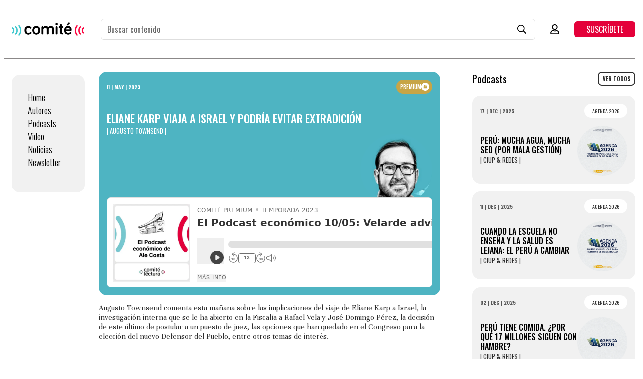

--- FILE ---
content_type: text/html; charset=utf-8
request_url: https://comitedelectura.pe/blogs/podcast/eliane-karp-viaja-a-israel-y-podria-evitar-extradicion
body_size: 35918
content:

<!doctype html>
<html
  id="CDL"
  class="no-js supports-no-cookies"
  lang="es"
  data-template="article"
  >
  <head>
    <meta charset="utf-8">
    <meta http-equiv="X-UA-Compatible" content="IE=edge">
    <meta name="viewport" content="width=device-width, initial-scale=1, maximum-scale=1.0, user-scalable=0">
    <meta name="theme-color" content="#000000"><link rel="canonical" href="https://comitedelectura.pe/blogs/podcast/eliane-karp-viaja-a-israel-y-podria-evitar-extradicion">
<link href="//comitedelectura.pe/cdn/shop/t/4/assets/theme.css?v=86340334508824582901680152332" rel="stylesheet" type="text/css" media="all" />
<link href="//comitedelectura.pe/cdn/shop/t/4/assets/chunk.css?v=94047700530851641241678940599" rel="stylesheet" type="text/css" media="all" />


<link rel="dns-prefetch" href="https://comitedelectura.pe/blogs/podcast/eliane-karp-viaja-a-israel-y-podria-evitar-extradicion" crossorigin>
<link rel="dns-prefetch" href="https://cdn.shopify.com" crossorigin>
<link rel="preconnect" href="https://comitedelectura.pe/blogs/podcast/eliane-karp-viaja-a-israel-y-podria-evitar-extradicion" crossorigin>
<link rel="preconnect" href="https://cdn.shopify.com" crossorigin>

<link href="//comitedelectura.pe/cdn/shop/t/4/assets/vendor.min.js?v=79380885773407209091678940593" as="script" rel="preload">
<link href="//comitedelectura.pe/cdn/shop/t/4/assets/app.min.js?v=85309917500846461211678940599" as="script" rel="preload">
<link href="//comitedelectura.pe/cdn/shop/t/4/assets/foxkit-app.min.js?v=129921721357909322471678940598" as="script" rel="preload">

<link rel="shortcut icon" href="//comitedelectura.pe/cdn/shop/files/icon-subscription.svg?crop=center&height=32&v=1678759055&width=32" type="image/png"><title class="article">Eliane Karp viaja a Israel y podría evitar extradición</title><meta name="description" content="Augusto Townsend comenta esta mañana sobre las implicaciones del viaje de Eliane Karp a Israel, la investigación interna que se le ha abierto en la Fiscalía a Rafael Vela y José Domingo Pérez, la decisión de este último de postular a un puesto de juez, las opciones que han quedado en el Congreso para la elección del nu"><meta property="og:site_name" content="Comité">
<meta property="og:url" content="https://comitedelectura.pe/blogs/podcast/eliane-karp-viaja-a-israel-y-podria-evitar-extradicion">
<meta property="og:title" content="Eliane Karp viaja a Israel y podría evitar extradición">
<meta property="og:type" content="article">
<meta property="og:description" content="Augusto Townsend comenta esta mañana sobre las implicaciones del viaje de Eliane Karp a Israel, la investigación interna que se le ha abierto en la Fiscalía a Rafael Vela y José Domingo Pérez, la decisión de este último de postular a un puesto de juez, las opciones que han quedado en el Congreso para la elección del nu"><meta property="og:image" content="http://comitedelectura.pe/cdn/shop/articles/augusto_3f6289d8-9abd-4d0b-bf05-6f01fb37f665.png?v=1683824647">
<meta property="og:image:secure_url" content="https://comitedelectura.pe/cdn/shop/articles/augusto_3f6289d8-9abd-4d0b-bf05-6f01fb37f665.png?v=1683824647">
<meta property="og:image:width" content="1080">
<meta property="og:image:height" content="1080"><meta name="twitter:site" content="@comitedelectura"><meta name="twitter:card" content="summary_large_image">
<meta name="twitter:title" content="Eliane Karp viaja a Israel y podría evitar extradición">
<meta name="twitter:description" content="Augusto Townsend comenta esta mañana sobre las implicaciones del viaje de Eliane Karp a Israel, la investigación interna que se le ha abierto en la Fiscalía a Rafael Vela y José Domingo Pérez, la decisión de este último de postular a un puesto de juez, las opciones que han quedado en el Congreso para la elección del nu">

<link rel="preconnect" href="https://fonts.shopifycdn.com" crossorigin><link rel="preload" as="font" href="//comitedelectura.pe/cdn/fonts/oswald/oswald_n4.7760ed7a63e536050f64bb0607ff70ce07a480bd.woff2" type="font/woff2" crossorigin>
  <link rel="preload" as="font" href="//comitedelectura.pe/cdn/fonts/oswald/oswald_n7.b3ba3d6f1b341d51018e3cfba146932b55221727.woff2" type="font/woff2" crossorigin><link rel="preload" as="font" href="//comitedelectura.pe/cdn/fonts/oswald/oswald_n4.7760ed7a63e536050f64bb0607ff70ce07a480bd.woff2" type="font/woff2" crossorigin><style>
  @font-face {  font-family: Oswald;  font-weight: 400;  font-style: normal;  font-display: swap;  src: url("//comitedelectura.pe/cdn/fonts/oswald/oswald_n4.7760ed7a63e536050f64bb0607ff70ce07a480bd.woff2") format("woff2"),       url("//comitedelectura.pe/cdn/fonts/oswald/oswald_n4.ae5e497f60fc686568afe76e9ff1872693c533e9.woff") format("woff");}@font-face {  font-family: Oswald;  font-weight: 700;  font-style: normal;  font-display: swap;  src: url("//comitedelectura.pe/cdn/fonts/oswald/oswald_n7.b3ba3d6f1b341d51018e3cfba146932b55221727.woff2") format("woff2"),       url("//comitedelectura.pe/cdn/fonts/oswald/oswald_n7.6cec6bed2bb070310ad90e19ea7a56b65fd83c0b.woff") format("woff");}@font-face {  font-family: Oswald;  font-weight: 300;  font-style: normal;  font-display: swap;  src: url("//comitedelectura.pe/cdn/fonts/oswald/oswald_n3.5e1367501ca69370d84b28bb3e29485e5178d388.woff2") format("woff2"),       url("//comitedelectura.pe/cdn/fonts/oswald/oswald_n3.cfa18f7353e13af9f0069f6d616bed3d258993d6.woff") format("woff");}:root {  --font-stack-header: Oswald, sans-serif;  --font-style-header: normal;  --font-weight-header: 400;  --font-weight-header--bolder: 700;  --font-weight-header--lighter: 300;}@font-face {  font-family: Oswald;  font-weight: 400;  font-style: normal;  font-display: swap;  src: url("//comitedelectura.pe/cdn/fonts/oswald/oswald_n4.7760ed7a63e536050f64bb0607ff70ce07a480bd.woff2") format("woff2"),       url("//comitedelectura.pe/cdn/fonts/oswald/oswald_n4.ae5e497f60fc686568afe76e9ff1872693c533e9.woff") format("woff");}@font-face {  font-family: Oswald;  font-weight: 700;  font-style: normal;  font-display: swap;  src: url("//comitedelectura.pe/cdn/fonts/oswald/oswald_n7.b3ba3d6f1b341d51018e3cfba146932b55221727.woff2") format("woff2"),       url("//comitedelectura.pe/cdn/fonts/oswald/oswald_n7.6cec6bed2bb070310ad90e19ea7a56b65fd83c0b.woff") format("woff");}@font-face {  font-family: Oswald;  font-weight: 700;  font-style: normal;  font-display: swap;  src: url("//comitedelectura.pe/cdn/fonts/oswald/oswald_n7.b3ba3d6f1b341d51018e3cfba146932b55221727.woff2") format("woff2"),       url("//comitedelectura.pe/cdn/fonts/oswald/oswald_n7.6cec6bed2bb070310ad90e19ea7a56b65fd83c0b.woff") format("woff");}:root {  --font-weight-body--bold: 700;  --font-weight-body--bolder: 700;  --font-stack-body: Oswald, sans-serif;  --font-style-body: normal;  --font-weight-body: 400;}
</style>
<style>
  html{font-size:calc(var(--font-base-size,16) * 1px)}body{font-family:var(--font-stack-body)!important;font-weight:var(--font-weight-body);font-style:var(--font-style-body);color:var(--color-body-text);font-size:calc(var(--font-base-size,16) * 1px);line-height:calc(var(--base-line-height) * 1px);scroll-behavior:smooth}body .h1,body .h2,body .h3,body .h4,body .h5,body .h6,body h1,body h2,body h3,body h4,body h5,body h6{font-family:var(--font-stack-header);font-weight:var(--font-weight-header);font-style:var(--font-style-header);color:var(--color-heading-text);line-height:normal}body .h1,body h1{font-size:calc(((var(--font-h1-mobile))/ (var(--font-base-size))) * 1rem)}body .h2,body h2{font-size:calc(((var(--font-h2-mobile))/ (var(--font-base-size))) * 1rem)}body .h3,body h3{font-size:calc(((var(--font-h3-mobile))/ (var(--font-base-size))) * 1rem)}body .h4,body h4{font-size:calc(((var(--font-h4-mobile))/ (var(--font-base-size))) * 1rem)}body .h5,body h5{font-size:calc(((var(--font-h5-mobile))/ (var(--font-base-size))) * 1rem)}body .h6,body h6{font-size:calc(((var(--font-h6-mobile))/ (var(--font-base-size))) * 1rem);line-height:1.4}@media only screen and (min-width:768px){body .h1,body h1{font-size:calc(((var(--font-h1-desktop))/ (var(--font-base-size))) * 1rem)}body .h2,body h2{font-size:calc(((var(--font-h2-desktop))/ (var(--font-base-size))) * 1rem)}body .h3,body h3{font-size:calc(((var(--font-h3-desktop))/ (var(--font-base-size))) * 1rem)}body .h4,body h4{font-size:calc(((var(--font-h4-desktop))/ (var(--font-base-size))) * 1rem)}body .h5,body h5{font-size:calc(((var(--font-h5-desktop))/ (var(--font-base-size))) * 1rem)}body .h6,body h6{font-size:calc(((var(--font-h6-desktop))/ (var(--font-base-size))) * 1rem)}}.swiper-wrapper{display:flex}.swiper-container:not(.swiper-container-initialized) .swiper-slide{width:calc(100% / var(--items,1));flex:0 0 auto}@media (max-width:1023px){.swiper-container:not(.swiper-container-initialized) .swiper-slide{min-width:40vw;flex:0 0 auto}}@media (max-width:767px){.swiper-container:not(.swiper-container-initialized) .swiper-slide{min-width:66vw;flex:0 0 auto}}.opacity-0{opacity:0}.opacity-100{opacity:1!important;}.placeholder-background{position:absolute;top:0;right:0;bottom:0;left:0;pointer-events:none}.placeholder-background--animation{background-color:#000;animation:placeholder-background-loading 1.5s infinite linear}[data-image-loading]{position:relative}[data-image-loading]:after{content:'';background-color:#000;animation:placeholder-background-loading 1.5s infinite linear;position:absolute;top:0;left:0;width:100%;height:100%;z-index:1}[data-image-loading] img.lazyload{opacity:0}[data-image-loading] img.lazyloaded{opacity:1}.no-js [data-image-loading]{animation-name:none}.lazyload--fade-in{opacity:0;transition:.25s all}.lazyload--fade-in.lazyloaded{opacity:1}@media (min-width:768px){.hidden.md\:block{display:block!important}.hidden.md\:flex{display:flex!important}.hidden.md\:grid{display:grid!important}}@media (min-width:1024px){.hidden.lg\:block{display:block!important}.hidden.lg\:flex{display:flex!important}.hidden.lg\:grid{display:grid!important}}@media (min-width:1280px){.hidden.xl\:block{display:block!important}.hidden.xl\:flex{display:flex!important}.hidden.xl\:grid{display:grid!important}}

  h1, .h1,
  h2, .h2,
  h3, .h3,
  h4, .h4,
  h5, .h5,
  h6, .h6 {
    letter-spacing: 0px;
  }
</style>

    <script>
  // https://codebeautify.org/jsviewer

  function _debounce(fn, wait = 300) {
    let t;
    return (...args) => {
      clearTimeout(t);
      t = setTimeout(() => fn.apply(this, args), wait);
    };
  }

  try {
    window.MinimogSettings = window.MinimogSettings || {};
    window.___mnag = 'userA' + (window.___mnag1 || '') + 'gent';

    var _mh = document.querySelector('header.sf-header__mobile');
    var _dh = document.querySelector('header.sf-header__desktop');
    // Set header height
    function _shh() {
      if (!_mh || !_dh) {
        _mh = document.querySelector('header.sf-header__mobile');
        _dh = document.querySelector('header.sf-header__desktop');
      }
      // Header
      var _hd = window.innerWidth < 1024 ? _mh : _dh;
      if (_hd) {
        document.documentElement.style.setProperty('--sf-header-height', _hd.offsetHeight + 'px');
        window.MinimogSettings.headerHeight = _hd.offsetHeight;
      }
    }

    // setTopbarHeight
    function _stbh() {
      // Topbar
      var _tb = document.querySelector('.sf-topbar');
      if (_tb) {
        document.documentElement.style.setProperty('--sf-topbar-height', _tb.offsetHeight + 'px');
        window.MinimogSettings.topbarHeight = _tb.offsetHeight;
      }
    }

    // setAnnouncementHeight
    function _sah() {
      // announcement_bar
      var _ab = document.querySelector('.announcement-bar');
      if (_ab) {
        document.documentElement.style.setProperty('--sf-announcement-height', _ab.offsetHeight + 'px');
        window.MinimogSettings.topbarHeight = _ab.offsetHeight;
      }
    }

    // setMainContentPadding
    function _smcp() {
      // pageTemplate
      var _pt = document.documentElement.dataset.template;
      if (window.innerWidth >= 1024) {
        if (_dh && _dh.dataset.transparent === "true") {
          if (_pt === 'index' || _pt === 'collection') {
            document.documentElement.style.setProperty('--main-content-padding-top', '0px');
          }
        }
      } else {
        document.documentElement.style.removeProperty('--main-content-padding-top');
      }
    }

    // calculateSectionsHeight
    function _csh() {_shh();_stbh();_sah();_smcp();}
    window.addEventListener('resize', _debounce(_csh, 1000));

    document.documentElement.className = document.documentElement.className.replace('supports-no-cookies', 'supports-cookies').replace('no-js', 'js');
  } catch (error) {
    console.warn('Failed to execute critical scripts', error);
  }

  try {
    // Page speed agent
    var _nu = navigator[window.___mnag];
    var _psas = [
      {
        'b': 'ome-Li',
        'c': 'ghth',
        'd': 'ouse',
        'a': 'Chr',
      },
      {
        'd': 'hts',
        'a': 'Sp',
        'c': 'nsig',
        'b': 'eed I',
      },
      {
        'b': ' Lin',
        'd': '6_64',
        'a': 'X11;',
        'c': 'ux x8',
      }
    ];
    function __fn(i) {
      return Object.keys(_psas[i]).sort().reduce(function (a, c) { return a + _psas[i][c] }, '');
    }

    var __isPSA = (_nu.indexOf(__fn(0)) > -1 || _nu.indexOf(__fn(1)) > -1 || _nu.indexOf(__fn(2)) > -1);
    // var __isPSA = true

    window.___mnag = '!1';
    _psas = null;
  } catch (err) {
    var __isPSA = false;
    var _psas = null;
    window.___mnag = '!1';
  }

  // activateFontAndCriticalCSS
  

  // __activateStyle(this)
  function __as(l) {
    l.rel = 'stylesheet';
    l.media = 'all';
    l.removeAttribute('onload');
  }

  // _onChunkStyleLoad(this)
  function __ocsl(l) {
    if (!__isPSA) __as(l);
  }

  window.__isPSA = __isPSA;
</script>

    

    <link href="//comitedelectura.pe/cdn/shop/t/4/assets/theme.css?v=86340334508824582901680152332" rel="stylesheet" type="text/css" media="all" />
    <link href="//comitedelectura.pe/cdn/shop/t/4/assets/chunk.css?v=94047700530851641241678940599" rel="stylesheet" type="text/css" media="all" />

    
<style data-shopify>:root {		/* BODY */		--base-line-height: 28;		/* PRIMARY COLORS */		--color-primary: #000000;		--plyr-color-main: #000000;		--color-primary-darker: #333333;		/* TEXT COLORS */		--color-body-text: #000000;		--color-heading-text: #000000;		--color-sub-text: #666666;		--color-text-link: #000000;		--color-text-link-hover: #999999;		/* BUTTON COLORS */		--color-btn-bg:  #2f9300;		--color-btn-bg-hover: #000000;		--color-btn-text: #ffffff;		--color-btn-text-hover: #ffffff;    	--color-btn-secondary-border: #000000;    	--color-btn-secondary-text: #000000;		--btn-letter-spacing: 0px;		--btn-border-radius: 5px;		--btn-border-width: 1px;		--btn-line-height: 23px;				/* PRODUCT COLORS */		--product-title-color: #000000;		--product-sale-price-color: #666666;		--product-regular-price-color: #000000;		--product-type-color: #666666;		--product-desc-color: #666666;		/* TOPBAR COLORS */		--color-topbar-background: #ffffff;		--color-topbar-text: #000000;		/* MENU BAR COLORS */		--color-menu-background: #000000;		--color-menu-text: #f8f8f8;		/* BORDER COLORS */		--color-border: #dedede;		/* FOOTER COLORS */		--color-footer-text: #000000;		--color-footer-subtext: #666666;		--color-footer-background: #f5f5f5;		--color-footer-link: #666666;		--color-footer-link-hover: #000000;		--color-footer-background-mobile: #F5F5F5;		/* FOOTER BOTTOM COLORS */		--color-footer-bottom-text: #000;		--color-footer-bottom-background: #f5f5f5;		--color-footer-bottom-background-mobile: #F5F5F5;		/* HEADER */		--color-header-text: #000000;		--color-header-transparent-text: #000000;		--color-main-background: #ffffff;		--color-field-background: #ffffff;		--color-header-background: #ffffff;		--color-cart-wishlist-count: #ffffff;		--bg-cart-wishlist-count: #da3f3f;		--swatch-item-background-default: #f7f8fa;		--text-gray-400: #777777;		--text-gray-9b: #9b9b9b;		--text-black: #000000;		--text-white: #ffffff;		--bg-gray-400: #f7f8fa;		--bg-black: #000000;		--rounded-full: 9999px;		--border-color-1: #eeeeee;		--border-color-2: #b2b2b2;		--border-color-3: #d2d2d2;		--border-color-4: #737373;		--color-secondary: #666666;		--color-success: #3a8735;		--color-warning: #ff706b;		--color-info: #959595;		--color-disabled: #cecece;		--bg-disabled: #f7f7f7;		--bg-hover: #737373;		--bg-color-tooltip: #000000;		--text-color-tooltip: #ffffff;		--color-image-overlay: #000000;		--opacity-image-overlay: 0.2;		--theme-shadow: 0 5px 15px 0 rgba(0, 0, 0, 0.07);    	--arrow-select-box: url(//comitedelectura.pe/cdn/shop/t/4/assets/ar-down.svg?v=92728264558441377851678940598);		/* FONT SIZES */		--font-base-size: 16;		--font-btn-size: 16px;		--font-btn-weight: 500;		--font-h1-desktop: 54;		--font-h1-mobile: 50;		--font-h2-desktop: 42;		--font-h2-mobile: 37;		--font-h3-desktop: 31;		--font-h3-mobile: 28;		--font-h4-desktop: 27;		--font-h4-mobile: 24;		--font-h5-desktop: 23;		--font-h5-mobile: 20;		--font-h6-desktop: 21;		--font-h6-mobile: 19;    	--arrow-down-url: url(//comitedelectura.pe/cdn/shop/t/4/assets/arrow-down.svg?v=157552497485556416461678940599);    	--arrow-down-white-url: url(//comitedelectura.pe/cdn/shop/t/4/assets/arrow-down-white.svg?v=70535736727834135531678940600);    	--product-title-line-clamp: unset;		--spacing-sections-desktop: 100px;        --spacing-sections-tablet: 75px;        --spacing-sections-mobile: 50px;	}
</style><link media="print" onload="this.media = 'all'" rel="stylesheet" href="//comitedelectura.pe/cdn/shop/t/4/assets/vendor.css?v=16535328183442033321678940598">

<link href="//comitedelectura.pe/cdn/shop/t/4/assets/custom.css?v=105997007003712207781678940607" rel="stylesheet" type="text/css" media="all" />

<style data-shopify>body {
    --container-width: 1100;
    --fluid-container-width: 1620px;
    --fluid-container-offset: 30px;
    background-color: #ffffff;
  }
  [style*="--aspect-ratio"]:before {
    padding-top: calc(100% / (0.0001 + var(--aspect-ratio, 16/9)));
  }
  @media ( max-width: 767px ) {
    [style*="--aspect-ratio"]:before {
      padding-top: calc(100% / (0.0001 + var(--aspect-ratio-mobile, var(--aspect-ratio, 16/9)) ));
    }
  }.sf-topbar {  border-color: #eee;}[id$="16225125199f82d8fe"] .section-my {  padding-top: 45px;  padding-bottom: 45px;  margin-bottom: 0;  margin-top: 0;}[id$="16225125199f82d8fe"] {  border-top: 1px solid #eee;}.sf__font-normal {  font-weight: 400;}[id$="16225316461d1cff80"]  .collection-card__info  h3  a {  font-weight: 400;  font-size: 24px;  line-height: 34px;  margin-bottom: 4px;}[id$="16225316461d1cff80"]  .collection-card__info  p {  color: #666;}[id$="16225125199f82d8fe"] .sf-icon-box__text h3 {  line-height: 26px;  font-size: 20px;  font-weight: 500;}@media (min-width: 1536px) {  [id$="1621243260e1af0c20"] .slide__block-title {    font-size: 100px;    line-height: 95px;  }}@media (max-width: 576px) {  [id$="1621243260e1af0c20"] a.sf__mobile-button,  [id$="162251092958fcda7c"] .sf__btn-primary,  [id$="162251092958fcda7c"] .sf__btn-secondary {    width: 100%;  }  [id$="16225316461d1cff80"] .section__heading {    text-align: center;  }  [id$="16225316461d1cff80"]    .collection-card__info    h3    a {    font-weight: 500;  }  [id$="16225316461d1cff80"]    .collection-card__info    p {    font-size: 14px;    line-height: 20px;  }  [id$="16225125199f82d8fe"] .sf-icon-box__text h3 {    font-size: 18px;    margin-bottom: 2px;  }}
</style>


    <script src="//comitedelectura.pe/cdn/shop/t/4/assets/vendor.min.js?v=79380885773407209091678940593" defer="defer"></script>
    <script src="//comitedelectura.pe/cdn/shop/t/4/assets/theme-global.js?v=19688347302334476791678940599" defer="defer"></script>
    <script src="//comitedelectura.pe/cdn/shop/t/4/assets/app.min.js?v=85309917500846461211678940599" defer="defer"></script>

    <link href="https://fonts.googleapis.com/css2?family=Oswald:wght@300;400;500;700&family=Unna&display=swap" rel="stylesheet" />


<style>
      .input[type='search']::-webkit-search-decoration,
      input[type='search']::-webkit-search-cancel-button,
      input[type='search']::-webkit-search-results-button,
      input[type='search']::-webkit-search-results-decoration {
        -webkit-appearance: none;
      }
      .one-word-per-line {
        word-spacing: fit-content;
      }

      .each-line {
        width: min-intrinsic;
        width: -webkit-min-content;
        width: -moz-min-content;
        width: min-content;
        display: table-caption;
        display: -ms-grid;
        -ms-grid-columns: min-content;
      }
      .side-nav {
        transition: all 0.5s;
        border-right: solid 1px #8b8888;
      }
      .side-nav--scrolled {
        border-color: transparent;
      }
      .side-nav--hidden {
        opacity: 0;
      }
      .main-section {
        grid-column: span 2;
      }
      @media (min-width: 768px) {
        .main-section {
          grid-column-start: 2;
        }
      }

      .main-section--expanded {
        grid-column: span 2;
      }
      #side-nav-content {
        transition: all 0.2s;
      }
      .side-nav-content--hidden {
      }
    </style>
    <script src="https://cdn.tailwindcss.com"></script>
    <script>
      tailwind.config = {
        theme: {
          fontFamily: {
            sans: ['Oswald', 'sans-serif'],
            serif: ['Unna', 'serif'],
          },
        },
      };
    </script> 
    <link rel="stylesheet" href="https://cdn.jsdelivr.net/npm/swiper@8/swiper-bundle.min.css" /> 
    
    <style>
:root {

--cdl-gap: 1rem;

  
}


#side-nav-content {

    padding: 2rem;
    background-color: #f1f1f1;
    border-radius: 1rem;
    margin-top: 2rem;
    border: none;
    width: 100%;
  
}

  

.TxtParagraphSerif {

    font-family: Unna, serif;
    font-size: 1rem;
    line-height: 1.2rem;
    margin-top: var(--cdl-gap);
  
}

.TxtTitle {
font-family: Oswald, sans-serif;
    font-size: 1.7rem;
    text-transform: uppercase;
    font-weight: 500;
    line-height: 1.8rem;
margin: 0;  
}
h4.TxtTitle {
    font-size: 1rem;
    line-height: 1.2rem;

  
}


  
  

.TxtAutorTag {

    line-height: 1.4rem;
    text-transform: uppercase;
    font-size: 0.8rem;
  
}
  
  

.CDL-Tag{
    padding: 6px var(--cdl-gap);
    display: flex;
    justify-content: space-between;
    gap: 10px;
    font-size: 10px;
    font-weight: normal;
    align-items: center;
    height: 28px;
    border-radius: 10rem;
    text-transform: uppercase;
  
}
  
.CDL-Tag.Premium {
    padding: 6px 6px 6px 8px;
    background-color: #C7A546;

}

.mobile .CDL-Tag.Premium {
    padding: 6px 6px 6px 2px;
    font-size: 0;
}
  


  
.CDL-Tag.Fecha {
    color: #585858;
    padding: 0;
    font-weight: bold;
    text-transform: uppercase;

}
.CDL-Tag.Tipo {

    color: #E4013A;
    background: #f1f1f1;

}
.CDL-Tag.TituloPodcast {

    background: #f1f1f1;
    border-radius: 100rem;
    text-transform: uppercase;

}

.AsidePodcastCard .CDL-Tag.TituloPodcast {

    background: #ffffff;

}

.AsidePodcastCard .CDL-Tag.Premium{

    position: absolute;
    right: 0rem;
    top: 0rem;
    padding: 6px 5px 6px 6px;

  
}
  
  
  
  
  

.CDL-SliderPostContainer{


  
}



  

.mobile .CDL-SliderPostContainer{


  
}

.mobile .CDL-SliderPostContainer .swiper-wrapper{

  
}




.PostCardContainer {

  
}
  

.PostCard-Tags {
    display: flex;
    justify-content: space-between;
  
}

.PostCart-Txt {
    padding-right: 15%;
    position: absolute;
    top: 5rem;
    z-index: 1;
}
  
  
.PostCard-Embed {
    position: absolute;
    bottom: 1rem;
    width: calc(100% - 2rem);
  
}

.PostCard-Author {
    padding-right: 20%;
  
}
.PostCard-Title {
    font-size: 1.4rem;
    font-weight: 500;
    letter-spacing: 0;
    text-transform: uppercase;
    line-height: 1.6rem;
    color: #fff;
    padding-right: 0;
  
}
.mobile .PostCard-Title {
    font-size: 1.4rem;
    line-height: 1.8rem;
  
}

  


.PostCardContainer img{
    position: absolute;
    right: 1rem;
    width: 10rem;
    border-radius: 100rem;
    top: 10.8rem;
  
}


.template-article .PostCardContainer img{
    top: auto;
    bottom: 11rem;  
  
}  
  
  
  
  
  


.CDL-LatestPostCard {

    display: block;

}


.CDL-LatestPostCard .LatestPostCard-TagContainer{

    display: flex;
    justify-content: space-between;
    margin-bottom: 1rem;

}

  

.CDL-LatestPostCard:hover {



}

.CDL-LatestPostCard:hover > div {

}  

  
.CDL-LatestPostCard *, .CDL-LatestPostCard{

  
  
} 
m-search-popup {
    width: 80%;
    display: flex;
    justify-content: space-between;  
}

#CDL .CtaProduct {
padding: 0.5rem;

  
}
.CtaProduct:hover {

  
}

 
.PostCard {

  
}

.PostCardContainer {
    display: flex;
    flex-direction: column;
    padding: 1rem;
    background-color: #f1f1f1;
    border-radius: 1rem;
  margin-bottom: 1rem;
    justify-content: space-between;
  
  
}
.CDL-SliderPostContainer .PostCardContainer *, .ArticlePostCard .PostCardContainer * {

color: #fff !important;
  
}
  
.AudioLock {
    position: absolute;
    background-color: #ffffff75;
    z-index: 9;
    left: 0;
    backdrop-filter: blur(4px);
    -webkit-backdrop-filter: blur(3px);
    display: flex;
    justify-content: center;
    align-items: center;
    color: #000 !important;
    text-align: center;
    font-size: 0.8rem;
    top: 0;
    height: 180px;
    width: 100%;
    border: solid 1px #d8d8d8;
    border-radius: 1rem;
  
}

.AudioLock span {

    color: #fff !important;
    text-transform: uppercase;
    background-color: #a0a0a0;
    padding: 0.7rem 1rem;
    border-radius: 10rem;  
}
  

.AudioEmbbedContainer{

    position: relative;
    height: 180px;
  
}

.PostCardContainer.video .AudioEmbbedContainer{

    position: relative;
    height: 480px;
  
}


.template-article .PostCardContainer.PostCardContainer img {

    top: -8rem;
  
}
  
  

.AudioEmbbedContainer iframe{

position: absolute;
  
}
  


.AudioEmbbedContainer img{

    position: absolute;
    width: 9rem;
    border-radius: 100rem;
    right: 0;
    top: -8rem;
    z-index: 0;
}

.mobile .AudioEmbbedContainer img {

    position: absolute;
    width: 8rem;
    border-radius: 100rem;
    right: 0.5rem;
    top: -7.5rem;
    z-index: 0;
  
}
  

  


.AsidePodcastCard {
    padding: 1rem;
    background-color: #f1f1f1;
    margin-bottom: 1rem;
    border-radius: 1rem;
  
}

.AsidePodcastCard > div  {
    display: flex;
    gap: 1rem;
    justify-content: space-between;
}


.TagContainer {
    display: flex;
    justify-content: space-between;
  padding-bottom: var(--cdl-gap);
  
} 

.TagContainer > div{
    display: flex;
    justify-content: space-between;
    gap: var(--cdl-gap);

  
}



.ArticlePostCard .PostCardContainer {
position: relative;
  background-color: #ccc;
  
}
.ArticlePostCard .PostCardContainer{

  
}



.desktop.template-page .CDL-LatestPostCard {
width: 800px;
    margin: 0 auto;
  
}  
  
.PodcastInfoContainer {
    padding-right: 12rem;
    min-height: 10rem;
    display: flex;
    flex-direction: column;
    justify-content: center;
  
}

.mobile .PodcastInfoContainer {
padding-right: 0rem;
  
}
.mobile .PodcastInfoContainer .TxtTitle {
    padding-right: 10rem;
    font-size: 1.2rem;
    line-height: 1.5rem;
  
}
  
  
.PageHeaderContainer {

    margin-bottom: 2rem;
  
} 


#CDL #sf-theme .CDL-Notificacion {

    background-color: #f0fce2;
    border: solid 1px #8ac14b;
    padding: 1.3rem;
    height: auto;
    max-height: initial;
  color: #8ac14b;
  
}


#CDL .mobile .newsletter td, #CDL .mobile .newsletter td > div{
    padding: 10px !important;
}

#CDL .mobile .newsletter td img{
    width: 100% !important;
    height: auto !important;
}

#CDL .mobile .newsletter td a{
padding: 5px !important;
} 
  
  

#CDL .mobile .newsletter table{
  width: 100%;
}

#CDL {

    width: 100%;
    height: auto;
  
}
  
  
</style>


  <script src="https://cdn.jsdelivr.net/npm/swiper@8/swiper-bundle.min.js"></script>
    

    <script>window.performance && window.performance.mark && window.performance.mark('shopify.content_for_header.start');</script><meta id="shopify-digital-wallet" name="shopify-digital-wallet" content="/72061419802/digital_wallets/dialog">
<link rel="alternate" type="application/atom+xml" title="Feed" href="/blogs/podcast.atom" />
<script async="async" src="/checkouts/internal/preloads.js?locale=es-PE"></script>
<script id="shopify-features" type="application/json">{"accessToken":"dcc98cfd2a932227e06c082fb86d8fcb","betas":["rich-media-storefront-analytics"],"domain":"comitedelectura.pe","predictiveSearch":true,"shopId":72061419802,"locale":"es"}</script>
<script>var Shopify = Shopify || {};
Shopify.shop = "comite-de-lectura.myshopify.com";
Shopify.locale = "es";
Shopify.currency = {"active":"PEN","rate":"1.0"};
Shopify.country = "PE";
Shopify.theme = {"name":"CDL-Shopify\/main","id":145687773466,"schema_name":"Minimog - OS 2.0","schema_version":"3.2.2","theme_store_id":null,"role":"main"};
Shopify.theme.handle = "null";
Shopify.theme.style = {"id":null,"handle":null};
Shopify.cdnHost = "comitedelectura.pe/cdn";
Shopify.routes = Shopify.routes || {};
Shopify.routes.root = "/";</script>
<script type="module">!function(o){(o.Shopify=o.Shopify||{}).modules=!0}(window);</script>
<script>!function(o){function n(){var o=[];function n(){o.push(Array.prototype.slice.apply(arguments))}return n.q=o,n}var t=o.Shopify=o.Shopify||{};t.loadFeatures=n(),t.autoloadFeatures=n()}(window);</script>
<script id="shop-js-analytics" type="application/json">{"pageType":"article"}</script>
<script defer="defer" async type="module" src="//comitedelectura.pe/cdn/shopifycloud/shop-js/modules/v2/client.init-shop-cart-sync_CvZOh8Af.es.esm.js"></script>
<script defer="defer" async type="module" src="//comitedelectura.pe/cdn/shopifycloud/shop-js/modules/v2/chunk.common_3Rxs6Qxh.esm.js"></script>
<script type="module">
  await import("//comitedelectura.pe/cdn/shopifycloud/shop-js/modules/v2/client.init-shop-cart-sync_CvZOh8Af.es.esm.js");
await import("//comitedelectura.pe/cdn/shopifycloud/shop-js/modules/v2/chunk.common_3Rxs6Qxh.esm.js");

  window.Shopify.SignInWithShop?.initShopCartSync?.({"fedCMEnabled":true,"windoidEnabled":true});

</script>
<script id="__st">var __st={"a":72061419802,"offset":-18000,"reqid":"d0fe3fd5-2408-42a9-82a2-d4b31e741370-1768740915","pageurl":"comitedelectura.pe\/blogs\/podcast\/eliane-karp-viaja-a-israel-y-podria-evitar-extradicion","s":"articles-605349740826","u":"cc4637ff5a56","p":"article","rtyp":"article","rid":605349740826};</script>
<script>window.ShopifyPaypalV4VisibilityTracking = true;</script>
<script id="captcha-bootstrap">!function(){'use strict';const t='contact',e='account',n='new_comment',o=[[t,t],['blogs',n],['comments',n],[t,'customer']],c=[[e,'customer_login'],[e,'guest_login'],[e,'recover_customer_password'],[e,'create_customer']],r=t=>t.map((([t,e])=>`form[action*='/${t}']:not([data-nocaptcha='true']) input[name='form_type'][value='${e}']`)).join(','),a=t=>()=>t?[...document.querySelectorAll(t)].map((t=>t.form)):[];function s(){const t=[...o],e=r(t);return a(e)}const i='password',u='form_key',d=['recaptcha-v3-token','g-recaptcha-response','h-captcha-response',i],f=()=>{try{return window.sessionStorage}catch{return}},m='__shopify_v',_=t=>t.elements[u];function p(t,e,n=!1){try{const o=window.sessionStorage,c=JSON.parse(o.getItem(e)),{data:r}=function(t){const{data:e,action:n}=t;return t[m]||n?{data:e,action:n}:{data:t,action:n}}(c);for(const[e,n]of Object.entries(r))t.elements[e]&&(t.elements[e].value=n);n&&o.removeItem(e)}catch(o){console.error('form repopulation failed',{error:o})}}const l='form_type',E='cptcha';function T(t){t.dataset[E]=!0}const w=window,h=w.document,L='Shopify',v='ce_forms',y='captcha';let A=!1;((t,e)=>{const n=(g='f06e6c50-85a8-45c8-87d0-21a2b65856fe',I='https://cdn.shopify.com/shopifycloud/storefront-forms-hcaptcha/ce_storefront_forms_captcha_hcaptcha.v1.5.2.iife.js',D={infoText:'Protegido por hCaptcha',privacyText:'Privacidad',termsText:'Términos'},(t,e,n)=>{const o=w[L][v],c=o.bindForm;if(c)return c(t,g,e,D).then(n);var r;o.q.push([[t,g,e,D],n]),r=I,A||(h.body.append(Object.assign(h.createElement('script'),{id:'captcha-provider',async:!0,src:r})),A=!0)});var g,I,D;w[L]=w[L]||{},w[L][v]=w[L][v]||{},w[L][v].q=[],w[L][y]=w[L][y]||{},w[L][y].protect=function(t,e){n(t,void 0,e),T(t)},Object.freeze(w[L][y]),function(t,e,n,w,h,L){const[v,y,A,g]=function(t,e,n){const i=e?o:[],u=t?c:[],d=[...i,...u],f=r(d),m=r(i),_=r(d.filter((([t,e])=>n.includes(e))));return[a(f),a(m),a(_),s()]}(w,h,L),I=t=>{const e=t.target;return e instanceof HTMLFormElement?e:e&&e.form},D=t=>v().includes(t);t.addEventListener('submit',(t=>{const e=I(t);if(!e)return;const n=D(e)&&!e.dataset.hcaptchaBound&&!e.dataset.recaptchaBound,o=_(e),c=g().includes(e)&&(!o||!o.value);(n||c)&&t.preventDefault(),c&&!n&&(function(t){try{if(!f())return;!function(t){const e=f();if(!e)return;const n=_(t);if(!n)return;const o=n.value;o&&e.removeItem(o)}(t);const e=Array.from(Array(32),(()=>Math.random().toString(36)[2])).join('');!function(t,e){_(t)||t.append(Object.assign(document.createElement('input'),{type:'hidden',name:u})),t.elements[u].value=e}(t,e),function(t,e){const n=f();if(!n)return;const o=[...t.querySelectorAll(`input[type='${i}']`)].map((({name:t})=>t)),c=[...d,...o],r={};for(const[a,s]of new FormData(t).entries())c.includes(a)||(r[a]=s);n.setItem(e,JSON.stringify({[m]:1,action:t.action,data:r}))}(t,e)}catch(e){console.error('failed to persist form',e)}}(e),e.submit())}));const S=(t,e)=>{t&&!t.dataset[E]&&(n(t,e.some((e=>e===t))),T(t))};for(const o of['focusin','change'])t.addEventListener(o,(t=>{const e=I(t);D(e)&&S(e,y())}));const B=e.get('form_key'),M=e.get(l),P=B&&M;t.addEventListener('DOMContentLoaded',(()=>{const t=y();if(P)for(const e of t)e.elements[l].value===M&&p(e,B);[...new Set([...A(),...v().filter((t=>'true'===t.dataset.shopifyCaptcha))])].forEach((e=>S(e,t)))}))}(h,new URLSearchParams(w.location.search),n,t,e,['guest_login'])})(!0,!0)}();</script>
<script integrity="sha256-4kQ18oKyAcykRKYeNunJcIwy7WH5gtpwJnB7kiuLZ1E=" data-source-attribution="shopify.loadfeatures" defer="defer" src="//comitedelectura.pe/cdn/shopifycloud/storefront/assets/storefront/load_feature-a0a9edcb.js" crossorigin="anonymous"></script>
<script data-source-attribution="shopify.dynamic_checkout.dynamic.init">var Shopify=Shopify||{};Shopify.PaymentButton=Shopify.PaymentButton||{isStorefrontPortableWallets:!0,init:function(){window.Shopify.PaymentButton.init=function(){};var t=document.createElement("script");t.src="https://comitedelectura.pe/cdn/shopifycloud/portable-wallets/latest/portable-wallets.es.js",t.type="module",document.head.appendChild(t)}};
</script>
<script data-source-attribution="shopify.dynamic_checkout.buyer_consent">
  function portableWalletsHideBuyerConsent(e){var t=document.getElementById("shopify-buyer-consent"),n=document.getElementById("shopify-subscription-policy-button");t&&n&&(t.classList.add("hidden"),t.setAttribute("aria-hidden","true"),n.removeEventListener("click",e))}function portableWalletsShowBuyerConsent(e){var t=document.getElementById("shopify-buyer-consent"),n=document.getElementById("shopify-subscription-policy-button");t&&n&&(t.classList.remove("hidden"),t.removeAttribute("aria-hidden"),n.addEventListener("click",e))}window.Shopify?.PaymentButton&&(window.Shopify.PaymentButton.hideBuyerConsent=portableWalletsHideBuyerConsent,window.Shopify.PaymentButton.showBuyerConsent=portableWalletsShowBuyerConsent);
</script>
<script data-source-attribution="shopify.dynamic_checkout.cart.bootstrap">document.addEventListener("DOMContentLoaded",(function(){function t(){return document.querySelector("shopify-accelerated-checkout-cart, shopify-accelerated-checkout")}if(t())Shopify.PaymentButton.init();else{new MutationObserver((function(e,n){t()&&(Shopify.PaymentButton.init(),n.disconnect())})).observe(document.body,{childList:!0,subtree:!0})}}));
</script>

<script>window.performance && window.performance.mark && window.performance.mark('shopify.content_for_header.end');</script>

     <script>function loadScript(a){var b=document.getElementsByTagName("head")[0],c=document.createElement("script");c.type="text/javascript",c.src="https://tracker.metricool.com/resources/be.js",c.onreadystatechange=a,c.onload=a,b.appendChild(c)}loadScript(function(){beTracker.t({hash:"a08166d4a0ceefa1db5c0c90175626c2"})});</script>    
  <link href="https://monorail-edge.shopifysvc.com" rel="dns-prefetch">
<script>(function(){if ("sendBeacon" in navigator && "performance" in window) {try {var session_token_from_headers = performance.getEntriesByType('navigation')[0].serverTiming.find(x => x.name == '_s').description;} catch {var session_token_from_headers = undefined;}var session_cookie_matches = document.cookie.match(/_shopify_s=([^;]*)/);var session_token_from_cookie = session_cookie_matches && session_cookie_matches.length === 2 ? session_cookie_matches[1] : "";var session_token = session_token_from_headers || session_token_from_cookie || "";function handle_abandonment_event(e) {var entries = performance.getEntries().filter(function(entry) {return /monorail-edge.shopifysvc.com/.test(entry.name);});if (!window.abandonment_tracked && entries.length === 0) {window.abandonment_tracked = true;var currentMs = Date.now();var navigation_start = performance.timing.navigationStart;var payload = {shop_id: 72061419802,url: window.location.href,navigation_start,duration: currentMs - navigation_start,session_token,page_type: "article"};window.navigator.sendBeacon("https://monorail-edge.shopifysvc.com/v1/produce", JSON.stringify({schema_id: "online_store_buyer_site_abandonment/1.1",payload: payload,metadata: {event_created_at_ms: currentMs,event_sent_at_ms: currentMs}}));}}window.addEventListener('pagehide', handle_abandonment_event);}}());</script>
<script id="web-pixels-manager-setup">(function e(e,d,r,n,o){if(void 0===o&&(o={}),!Boolean(null===(a=null===(i=window.Shopify)||void 0===i?void 0:i.analytics)||void 0===a?void 0:a.replayQueue)){var i,a;window.Shopify=window.Shopify||{};var t=window.Shopify;t.analytics=t.analytics||{};var s=t.analytics;s.replayQueue=[],s.publish=function(e,d,r){return s.replayQueue.push([e,d,r]),!0};try{self.performance.mark("wpm:start")}catch(e){}var l=function(){var e={modern:/Edge?\/(1{2}[4-9]|1[2-9]\d|[2-9]\d{2}|\d{4,})\.\d+(\.\d+|)|Firefox\/(1{2}[4-9]|1[2-9]\d|[2-9]\d{2}|\d{4,})\.\d+(\.\d+|)|Chrom(ium|e)\/(9{2}|\d{3,})\.\d+(\.\d+|)|(Maci|X1{2}).+ Version\/(15\.\d+|(1[6-9]|[2-9]\d|\d{3,})\.\d+)([,.]\d+|)( \(\w+\)|)( Mobile\/\w+|) Safari\/|Chrome.+OPR\/(9{2}|\d{3,})\.\d+\.\d+|(CPU[ +]OS|iPhone[ +]OS|CPU[ +]iPhone|CPU IPhone OS|CPU iPad OS)[ +]+(15[._]\d+|(1[6-9]|[2-9]\d|\d{3,})[._]\d+)([._]\d+|)|Android:?[ /-](13[3-9]|1[4-9]\d|[2-9]\d{2}|\d{4,})(\.\d+|)(\.\d+|)|Android.+Firefox\/(13[5-9]|1[4-9]\d|[2-9]\d{2}|\d{4,})\.\d+(\.\d+|)|Android.+Chrom(ium|e)\/(13[3-9]|1[4-9]\d|[2-9]\d{2}|\d{4,})\.\d+(\.\d+|)|SamsungBrowser\/([2-9]\d|\d{3,})\.\d+/,legacy:/Edge?\/(1[6-9]|[2-9]\d|\d{3,})\.\d+(\.\d+|)|Firefox\/(5[4-9]|[6-9]\d|\d{3,})\.\d+(\.\d+|)|Chrom(ium|e)\/(5[1-9]|[6-9]\d|\d{3,})\.\d+(\.\d+|)([\d.]+$|.*Safari\/(?![\d.]+ Edge\/[\d.]+$))|(Maci|X1{2}).+ Version\/(10\.\d+|(1[1-9]|[2-9]\d|\d{3,})\.\d+)([,.]\d+|)( \(\w+\)|)( Mobile\/\w+|) Safari\/|Chrome.+OPR\/(3[89]|[4-9]\d|\d{3,})\.\d+\.\d+|(CPU[ +]OS|iPhone[ +]OS|CPU[ +]iPhone|CPU IPhone OS|CPU iPad OS)[ +]+(10[._]\d+|(1[1-9]|[2-9]\d|\d{3,})[._]\d+)([._]\d+|)|Android:?[ /-](13[3-9]|1[4-9]\d|[2-9]\d{2}|\d{4,})(\.\d+|)(\.\d+|)|Mobile Safari.+OPR\/([89]\d|\d{3,})\.\d+\.\d+|Android.+Firefox\/(13[5-9]|1[4-9]\d|[2-9]\d{2}|\d{4,})\.\d+(\.\d+|)|Android.+Chrom(ium|e)\/(13[3-9]|1[4-9]\d|[2-9]\d{2}|\d{4,})\.\d+(\.\d+|)|Android.+(UC? ?Browser|UCWEB|U3)[ /]?(15\.([5-9]|\d{2,})|(1[6-9]|[2-9]\d|\d{3,})\.\d+)\.\d+|SamsungBrowser\/(5\.\d+|([6-9]|\d{2,})\.\d+)|Android.+MQ{2}Browser\/(14(\.(9|\d{2,})|)|(1[5-9]|[2-9]\d|\d{3,})(\.\d+|))(\.\d+|)|K[Aa][Ii]OS\/(3\.\d+|([4-9]|\d{2,})\.\d+)(\.\d+|)/},d=e.modern,r=e.legacy,n=navigator.userAgent;return n.match(d)?"modern":n.match(r)?"legacy":"unknown"}(),u="modern"===l?"modern":"legacy",c=(null!=n?n:{modern:"",legacy:""})[u],f=function(e){return[e.baseUrl,"/wpm","/b",e.hashVersion,"modern"===e.buildTarget?"m":"l",".js"].join("")}({baseUrl:d,hashVersion:r,buildTarget:u}),m=function(e){var d=e.version,r=e.bundleTarget,n=e.surface,o=e.pageUrl,i=e.monorailEndpoint;return{emit:function(e){var a=e.status,t=e.errorMsg,s=(new Date).getTime(),l=JSON.stringify({metadata:{event_sent_at_ms:s},events:[{schema_id:"web_pixels_manager_load/3.1",payload:{version:d,bundle_target:r,page_url:o,status:a,surface:n,error_msg:t},metadata:{event_created_at_ms:s}}]});if(!i)return console&&console.warn&&console.warn("[Web Pixels Manager] No Monorail endpoint provided, skipping logging."),!1;try{return self.navigator.sendBeacon.bind(self.navigator)(i,l)}catch(e){}var u=new XMLHttpRequest;try{return u.open("POST",i,!0),u.setRequestHeader("Content-Type","text/plain"),u.send(l),!0}catch(e){return console&&console.warn&&console.warn("[Web Pixels Manager] Got an unhandled error while logging to Monorail."),!1}}}}({version:r,bundleTarget:l,surface:e.surface,pageUrl:self.location.href,monorailEndpoint:e.monorailEndpoint});try{o.browserTarget=l,function(e){var d=e.src,r=e.async,n=void 0===r||r,o=e.onload,i=e.onerror,a=e.sri,t=e.scriptDataAttributes,s=void 0===t?{}:t,l=document.createElement("script"),u=document.querySelector("head"),c=document.querySelector("body");if(l.async=n,l.src=d,a&&(l.integrity=a,l.crossOrigin="anonymous"),s)for(var f in s)if(Object.prototype.hasOwnProperty.call(s,f))try{l.dataset[f]=s[f]}catch(e){}if(o&&l.addEventListener("load",o),i&&l.addEventListener("error",i),u)u.appendChild(l);else{if(!c)throw new Error("Did not find a head or body element to append the script");c.appendChild(l)}}({src:f,async:!0,onload:function(){if(!function(){var e,d;return Boolean(null===(d=null===(e=window.Shopify)||void 0===e?void 0:e.analytics)||void 0===d?void 0:d.initialized)}()){var d=window.webPixelsManager.init(e)||void 0;if(d){var r=window.Shopify.analytics;r.replayQueue.forEach((function(e){var r=e[0],n=e[1],o=e[2];d.publishCustomEvent(r,n,o)})),r.replayQueue=[],r.publish=d.publishCustomEvent,r.visitor=d.visitor,r.initialized=!0}}},onerror:function(){return m.emit({status:"failed",errorMsg:"".concat(f," has failed to load")})},sri:function(e){var d=/^sha384-[A-Za-z0-9+/=]+$/;return"string"==typeof e&&d.test(e)}(c)?c:"",scriptDataAttributes:o}),m.emit({status:"loading"})}catch(e){m.emit({status:"failed",errorMsg:(null==e?void 0:e.message)||"Unknown error"})}}})({shopId: 72061419802,storefrontBaseUrl: "https://comitedelectura.pe",extensionsBaseUrl: "https://extensions.shopifycdn.com/cdn/shopifycloud/web-pixels-manager",monorailEndpoint: "https://monorail-edge.shopifysvc.com/unstable/produce_batch",surface: "storefront-renderer",enabledBetaFlags: ["2dca8a86"],webPixelsConfigList: [{"id":"770277658","configuration":"{\"config\":\"{\\\"pixel_id\\\":\\\"G-MR5JYXPHWR\\\",\\\"gtag_events\\\":[{\\\"type\\\":\\\"purchase\\\",\\\"action_label\\\":\\\"G-MR5JYXPHWR\\\"},{\\\"type\\\":\\\"page_view\\\",\\\"action_label\\\":\\\"G-MR5JYXPHWR\\\"},{\\\"type\\\":\\\"view_item\\\",\\\"action_label\\\":\\\"G-MR5JYXPHWR\\\"},{\\\"type\\\":\\\"search\\\",\\\"action_label\\\":\\\"G-MR5JYXPHWR\\\"},{\\\"type\\\":\\\"add_to_cart\\\",\\\"action_label\\\":\\\"G-MR5JYXPHWR\\\"},{\\\"type\\\":\\\"begin_checkout\\\",\\\"action_label\\\":\\\"G-MR5JYXPHWR\\\"},{\\\"type\\\":\\\"add_payment_info\\\",\\\"action_label\\\":\\\"G-MR5JYXPHWR\\\"}],\\\"enable_monitoring_mode\\\":false}\"}","eventPayloadVersion":"v1","runtimeContext":"OPEN","scriptVersion":"b2a88bafab3e21179ed38636efcd8a93","type":"APP","apiClientId":1780363,"privacyPurposes":[],"dataSharingAdjustments":{"protectedCustomerApprovalScopes":["read_customer_address","read_customer_email","read_customer_name","read_customer_personal_data","read_customer_phone"]}},{"id":"shopify-app-pixel","configuration":"{}","eventPayloadVersion":"v1","runtimeContext":"STRICT","scriptVersion":"0450","apiClientId":"shopify-pixel","type":"APP","privacyPurposes":["ANALYTICS","MARKETING"]},{"id":"shopify-custom-pixel","eventPayloadVersion":"v1","runtimeContext":"LAX","scriptVersion":"0450","apiClientId":"shopify-pixel","type":"CUSTOM","privacyPurposes":["ANALYTICS","MARKETING"]}],isMerchantRequest: false,initData: {"shop":{"name":"Comité","paymentSettings":{"currencyCode":"PEN"},"myshopifyDomain":"comite-de-lectura.myshopify.com","countryCode":"PE","storefrontUrl":"https:\/\/comitedelectura.pe"},"customer":null,"cart":null,"checkout":null,"productVariants":[],"purchasingCompany":null},},"https://comitedelectura.pe/cdn","fcfee988w5aeb613cpc8e4bc33m6693e112",{"modern":"","legacy":""},{"shopId":"72061419802","storefrontBaseUrl":"https:\/\/comitedelectura.pe","extensionBaseUrl":"https:\/\/extensions.shopifycdn.com\/cdn\/shopifycloud\/web-pixels-manager","surface":"storefront-renderer","enabledBetaFlags":"[\"2dca8a86\"]","isMerchantRequest":"false","hashVersion":"fcfee988w5aeb613cpc8e4bc33m6693e112","publish":"custom","events":"[[\"page_viewed\",{}]]"});</script><script>
  window.ShopifyAnalytics = window.ShopifyAnalytics || {};
  window.ShopifyAnalytics.meta = window.ShopifyAnalytics.meta || {};
  window.ShopifyAnalytics.meta.currency = 'PEN';
  var meta = {"page":{"pageType":"article","resourceType":"article","resourceId":605349740826,"requestId":"d0fe3fd5-2408-42a9-82a2-d4b31e741370-1768740915"}};
  for (var attr in meta) {
    window.ShopifyAnalytics.meta[attr] = meta[attr];
  }
</script>
<script class="analytics">
  (function () {
    var customDocumentWrite = function(content) {
      var jquery = null;

      if (window.jQuery) {
        jquery = window.jQuery;
      } else if (window.Checkout && window.Checkout.$) {
        jquery = window.Checkout.$;
      }

      if (jquery) {
        jquery('body').append(content);
      }
    };

    var hasLoggedConversion = function(token) {
      if (token) {
        return document.cookie.indexOf('loggedConversion=' + token) !== -1;
      }
      return false;
    }

    var setCookieIfConversion = function(token) {
      if (token) {
        var twoMonthsFromNow = new Date(Date.now());
        twoMonthsFromNow.setMonth(twoMonthsFromNow.getMonth() + 2);

        document.cookie = 'loggedConversion=' + token + '; expires=' + twoMonthsFromNow;
      }
    }

    var trekkie = window.ShopifyAnalytics.lib = window.trekkie = window.trekkie || [];
    if (trekkie.integrations) {
      return;
    }
    trekkie.methods = [
      'identify',
      'page',
      'ready',
      'track',
      'trackForm',
      'trackLink'
    ];
    trekkie.factory = function(method) {
      return function() {
        var args = Array.prototype.slice.call(arguments);
        args.unshift(method);
        trekkie.push(args);
        return trekkie;
      };
    };
    for (var i = 0; i < trekkie.methods.length; i++) {
      var key = trekkie.methods[i];
      trekkie[key] = trekkie.factory(key);
    }
    trekkie.load = function(config) {
      trekkie.config = config || {};
      trekkie.config.initialDocumentCookie = document.cookie;
      var first = document.getElementsByTagName('script')[0];
      var script = document.createElement('script');
      script.type = 'text/javascript';
      script.onerror = function(e) {
        var scriptFallback = document.createElement('script');
        scriptFallback.type = 'text/javascript';
        scriptFallback.onerror = function(error) {
                var Monorail = {
      produce: function produce(monorailDomain, schemaId, payload) {
        var currentMs = new Date().getTime();
        var event = {
          schema_id: schemaId,
          payload: payload,
          metadata: {
            event_created_at_ms: currentMs,
            event_sent_at_ms: currentMs
          }
        };
        return Monorail.sendRequest("https://" + monorailDomain + "/v1/produce", JSON.stringify(event));
      },
      sendRequest: function sendRequest(endpointUrl, payload) {
        // Try the sendBeacon API
        if (window && window.navigator && typeof window.navigator.sendBeacon === 'function' && typeof window.Blob === 'function' && !Monorail.isIos12()) {
          var blobData = new window.Blob([payload], {
            type: 'text/plain'
          });

          if (window.navigator.sendBeacon(endpointUrl, blobData)) {
            return true;
          } // sendBeacon was not successful

        } // XHR beacon

        var xhr = new XMLHttpRequest();

        try {
          xhr.open('POST', endpointUrl);
          xhr.setRequestHeader('Content-Type', 'text/plain');
          xhr.send(payload);
        } catch (e) {
          console.log(e);
        }

        return false;
      },
      isIos12: function isIos12() {
        return window.navigator.userAgent.lastIndexOf('iPhone; CPU iPhone OS 12_') !== -1 || window.navigator.userAgent.lastIndexOf('iPad; CPU OS 12_') !== -1;
      }
    };
    Monorail.produce('monorail-edge.shopifysvc.com',
      'trekkie_storefront_load_errors/1.1',
      {shop_id: 72061419802,
      theme_id: 145687773466,
      app_name: "storefront",
      context_url: window.location.href,
      source_url: "//comitedelectura.pe/cdn/s/trekkie.storefront.cd680fe47e6c39ca5d5df5f0a32d569bc48c0f27.min.js"});

        };
        scriptFallback.async = true;
        scriptFallback.src = '//comitedelectura.pe/cdn/s/trekkie.storefront.cd680fe47e6c39ca5d5df5f0a32d569bc48c0f27.min.js';
        first.parentNode.insertBefore(scriptFallback, first);
      };
      script.async = true;
      script.src = '//comitedelectura.pe/cdn/s/trekkie.storefront.cd680fe47e6c39ca5d5df5f0a32d569bc48c0f27.min.js';
      first.parentNode.insertBefore(script, first);
    };
    trekkie.load(
      {"Trekkie":{"appName":"storefront","development":false,"defaultAttributes":{"shopId":72061419802,"isMerchantRequest":null,"themeId":145687773466,"themeCityHash":"11190590466984797542","contentLanguage":"es","currency":"PEN","eventMetadataId":"acdc1b4b-2ab1-4bf8-b0cc-2852a569776c"},"isServerSideCookieWritingEnabled":true,"monorailRegion":"shop_domain","enabledBetaFlags":["65f19447"]},"Session Attribution":{},"S2S":{"facebookCapiEnabled":false,"source":"trekkie-storefront-renderer","apiClientId":580111}}
    );

    var loaded = false;
    trekkie.ready(function() {
      if (loaded) return;
      loaded = true;

      window.ShopifyAnalytics.lib = window.trekkie;

      var originalDocumentWrite = document.write;
      document.write = customDocumentWrite;
      try { window.ShopifyAnalytics.merchantGoogleAnalytics.call(this); } catch(error) {};
      document.write = originalDocumentWrite;

      window.ShopifyAnalytics.lib.page(null,{"pageType":"article","resourceType":"article","resourceId":605349740826,"requestId":"d0fe3fd5-2408-42a9-82a2-d4b31e741370-1768740915","shopifyEmitted":true});

      var match = window.location.pathname.match(/checkouts\/(.+)\/(thank_you|post_purchase)/)
      var token = match? match[1]: undefined;
      if (!hasLoggedConversion(token)) {
        setCookieIfConversion(token);
        
      }
    });


        var eventsListenerScript = document.createElement('script');
        eventsListenerScript.async = true;
        eventsListenerScript.src = "//comitedelectura.pe/cdn/shopifycloud/storefront/assets/shop_events_listener-3da45d37.js";
        document.getElementsByTagName('head')[0].appendChild(eventsListenerScript);

})();</script>
<script
  defer
  src="https://comitedelectura.pe/cdn/shopifycloud/perf-kit/shopify-perf-kit-3.0.4.min.js"
  data-application="storefront-renderer"
  data-shop-id="72061419802"
  data-render-region="gcp-us-central1"
  data-page-type="article"
  data-theme-instance-id="145687773466"
  data-theme-name="Minimog - OS 2.0"
  data-theme-version="3.2.2"
  data-monorail-region="shop_domain"
  data-resource-timing-sampling-rate="10"
  data-shs="true"
  data-shs-beacon="true"
  data-shs-export-with-fetch="true"
  data-shs-logs-sample-rate="1"
  data-shs-beacon-endpoint="https://comitedelectura.pe/api/collect"
></script>
</head>

  <body
    id="sf-theme"
    class="template-article article- article-eliane-karp-viaja-a-israel-y-podria-evitar-extradicion
  cart-empty
 relative min-h-screen"
    >
    
<script>window.MinimogThemeStyles = {  product: "https://comitedelectura.pe/cdn/shop/t/4/assets/product.css?v=182364339088244618551678940598"};window.MinimogTheme = {};window.MinimogTheme.version = '3.2.2';window.MinimogLibs = {};window.FoxKitStrings = {};window.MinimogStrings = {  addToCart: "Añadir al carrito",  soldOut: "Agotado",  unavailable: "Indisponible",  inStock: "En stock",  checkout: "Check-out",  viewCart: "Ver carrito",  cartRemove: "Eliminar",  zipcodeValidate: "El código postal no puede estar en blanco",  noShippingRate: "No hay tarifas de envío para su dirección.",  shippingRatesResult: "Hemos encontrado {{count}} tarifa(s) de envío para tu dirección",  recommendTitle: "Recomendaciones para ti",  shipping: "Envíos",  add: "Agregar",  itemAdded: "Producto agregado al carrito con éxito",  requiredField: "Por favor, rellene todos los campos obligatorios(*) antes de Añadir al carrito!",  hours: "horas",  mins: "Minutos",  outOfStock: "Agotado",  sold: "Vendido",  available: "Disponible",  preorder: "Pre-ordenar",  not_enough_item_message: "No hay suficientes artículos disponibles. Solo queda __inventory_quantity__.",  sold_out_items_message: "El producto ya está agotado.",  unitPrice: "Precio por unidad",  unitPriceSeparator: "para"};window.FoxKitStrings = null;window.MinimogThemeScripts = {  productModel: "https://comitedelectura.pe/cdn/shop/t/4/assets/product-model-new.min.js?v=116323143127740990381678940599",  productMedia: "https://comitedelectura.pe/cdn/shop/t/4/assets/product-media.min.js?v=9401806540262542721678940600",  variantsPicker: "https://comitedelectura.pe/cdn/shop/t/4/assets/variant-picker.min.js?v=167261862299157982141678940600"};window.MinimogSettings = {  design_mode: false,  requestPath: "\/blogs\/podcast\/eliane-karp-viaja-a-israel-y-podria-evitar-extradicion",  template: "article",  templateName: "article",currency_code: "PEN",  money_format: "S\/. {{amount}}",  base_url: window.location.origin + Shopify.routes.root,  money_with_currency_format: "S\/. {{amount}} PEN","filter_color1.png": "\/\/comitedelectura.pe\/cdn\/shop\/t\/4\/assets\/filter_color1.png?v=147458027895443808701678940599\n",          "filter_color1": "Gingham",      "filter_color2.png": "\/\/comitedelectura.pe\/cdn\/shop\/t\/4\/assets\/filter_color2.png?v=177856991997372355631678940598\n",          "filter_color2": "flannel",theme: {    id: 145687773466,    name: "CDL-Shopify\/main",    role: "main",    version: "3.0.1",    online_store_version: "2.0",    preview_url: "https://comitedelectura.pe?preview_theme_id=145687773466",  },  foxkitAppURL: null,  shop_domain: "https:\/\/comitedelectura.pe",  shop_locale: {    published: [{"shop_locale":{"locale":"es","enabled":true,"primary":true,"published":true}}],    current: "es",    primary: "es",  },  routes: {    root: "\/",    cart: "\/cart",    product_recommendations_url: "\/recommendations\/products",    cart_add_url: '/cart/add',    cart_change_url: '/cart/change',    cart_update_url: '/cart/update',    predictive_search_url: '/search/suggest',    search_url: '/search'  },  hide_unavailable_product_options: true,  pcard_image_ratio: "3\/4",  cookie_consent_allow: "Allow Cookies",  cookie_consent_message: "This website uses cookies to ensure you get the best experience on our website.",  cookie_consent_placement: "bottom-left",  cookie_consent_learnmore_link: "https:\/\/www.cookiesandyou.com\/",  cookie_consent_learnmore: "Learn more",  cookie_consent_theme: "white",  cookie_consent_decline: "Decline",  show_cookie_consent: false,  product_colors: "red: #FF6961,\nyellow: #FDDA76,\nblack: #000000,\nblack band: #000000,\nblue: #8DB4D2,\ngreen: #C1E1C1,\npurple: #B19CD9,\nsilver: #EEEEEF,\nwhite: #FFFFFF,\nbrown: #836953,\nlight brown: #B5651D,\ndark turquoise: #23cddc,\norange: #FFB347,\ntan: #E9D1BF,\nviolet: #B490B0,\npink: #FFD1DC,\ngrey: #E0E0E0,\nsky: #96BDC6,\npale leaf: #CCD4BF,\nlight blue: #b1c5d4,\ndark grey: #aca69f,\nbeige: #EBE6DB,\nbeige band: #EED9C4,\ndark blue: #063e66,\ncream: #FFFFCC,\nlight pink: #FBCFCD,\nmint: #bedce3,\ndark gray: #3A3B3C,\nrosy brown: #c4a287,\nlight grey:#D3D3D3,\ncopper: #B87333,\nrose gold: #ECC5C0,\nnight blue: #151B54,\ncoral: #FF7F50,\nlight purple: #C6AEC7",  use_ajax_atc: true,  discount_code_enable: false,  enable_cart_drawer: true,  pcard_show_lowest_prices: false,  date_now: "2026\/01\/18  7:55:00-0500 (-05)"};window.themeStyleURLs = {  foxkitApp: {    url: "//comitedelectura.pe/cdn/shop/t/4/assets/foxkit-app.css?v=109330822135549849281678940600",    required: false,    afterWindowLoaded: true  },  productTemplate: {    url: "//comitedelectura.pe/cdn/shop/t/4/assets/product-template.css?v=143442194256306734581678940599",    required: false,    afterWindowLoaded: true  },  collection: {    url: "//comitedelectura.pe/cdn/shop/t/4/assets/collection.css?v=144131577802988681381678940601",    required: false  },  search: {    url: "//comitedelectura.pe/cdn/shop/t/4/assets/collection.css?v=144131577802988681381678940601",    required: false  },  customer: {    url: "//comitedelectura.pe/cdn/shop/t/4/assets/customer.css?v=56279534652110279791678940594",    required:  false ,  },  glightbox: {    url: "//comitedelectura.pe/cdn/shop/t/4/assets/glightbox.css?v=20248851085935663521678940600",    required:  false ,    afterWindowLoaded: true  },  plyr: {    url: "//comitedelectura.pe/cdn/shop/t/4/assets/plyr.css?v=132455367997846118491678940600",    required: false,    afterWindowLoaded: true  },};window.themeScriptURLs = {  productTemplate: {    url: "//comitedelectura.pe/cdn/shop/t/4/assets/product-template.min.js?v=168167816780311196731678940600",    required:  false ,    afterWindowLoaded: true  },  collection: {    url: "//comitedelectura.pe/cdn/shop/t/4/assets/collection.min.js?v=173247662308480010341678940601",    required:  false ,  },  customer: {    url: "//comitedelectura.pe/cdn/shop/t/4/assets/customer.min.js?v=58691904361149456761678940595",    required:  false ,  },  salesNotification: {    url: "//comitedelectura.pe/cdn/shop/t/4/assets/sales-notifications.min.js?v=165033460471971243111678940599",    required: false,    afterWindowLoaded: false  },  bundle: {    url: "//comitedelectura.pe/cdn/shop/t/4/assets/bundle.min.js?v=137576445142282628761678940600",    required: false,    afterWindowLoaded: false  },  luckyWheel: {    url: "//comitedelectura.pe/cdn/shop/t/4/assets/lucky-wheel.min.js?v=105624896698846030011678940599",    required: false,    afterWindowLoaded: false  },  prePurchase: {    url: "//comitedelectura.pe/cdn/shop/t/4/assets/pre-purchase.min.js?v=63215737684270264121678940593",    required: false,    afterWindowLoaded: false  },  inCart: {    url: "//comitedelectura.pe/cdn/shop/t/4/assets/incart.min.js?v=130512647548344093201678940601",    required: false,    afterWindowLoaded: false  },  cartGoal: {    url: "//comitedelectura.pe/cdn/shop/t/4/assets/cart-goal.min.js?v=157229432145940697651678940600",    required: false,    afterWindowLoaded: false  },  bis: {    url: "//comitedelectura.pe/cdn/shop/t/4/assets/bis.min.js?v=30647937883847849961678940601",    required: false,    afterWindowLoaded: false  },  quantityDiscount: {    url: "//comitedelectura.pe/cdn/shop/t/4/assets/quantity-discount.min.js?v=30571216202756737541678940599",    required: false,    afterWindowLoaded: false  },  popup: {    url: "//comitedelectura.pe/cdn/shop/t/4/assets/popup.min.js?v=94065438944433299981678940598",    required: false,    afterWindowLoaded: false  },  countdown: {    url: "//comitedelectura.pe/cdn/shop/t/4/assets/product-countdown.min.js?v=15273079174758648671678940600",    required: false,    afterWindowLoaded: true  },  tabs: {    url: "//comitedelectura.pe/cdn/shop/t/4/assets/tabs.min.js?v=174703260875321577301678940599",    required: false,  },  glightbox: {    url: "//comitedelectura.pe/cdn/shop/t/4/assets/glightbox.min.js?v=56752205672315654901678940599",    required:  false ,    afterWindowLoaded: true  },  plyr: {    url: "//comitedelectura.pe/cdn/shop/t/4/assets/plyr.min.js?v=2496026859918140751678940600",    required: false,    afterWindowLoaded: true  },  parallax: {    url: "//comitedelectura.pe/cdn/shop/t/4/assets/simple-parallax.min.js?v=177602177800186448541678940599",    required: false,    afterWindowLoaded: true  }};</script>

    <div id="shopify-section-annoucement" class="shopify-section">


</div>
    <div id="shopify-section-header" class="shopify-section"><script src="//comitedelectura.pe/cdn/shop/t/4/assets/header.min.js?v=42126237875027196681678940594" defer="defer"></script>
<style>
  .scroll-up .header__wrapper {
    box-shadow: none !important;
  }

  .menu-item-ctn .menu-item {
    display: inline-block;
    font-size: 0;
  }
  .menu-item-ctn .menu-item .menu-item-anchor {
    display:inline-block;
    font: 300 18px var(--font-stack-body);
  }
  .menu-item-ctn .menu-item .menu-item-anchor:hover {
    font-weight: 400;
  }
  .menu-item-ctn .menu-item .menu-item-anchor::before {
    display: block;
    content: attr(title);
    font-weight: bold;
    height: 0;
    overflow: hidden;
    visibility: hidden;
}

</style>
<script type="application/ld+json">
{
  "@context": "http://schema.org",
  "@type": "Organization",
  "name": "Comité",
  
    
    "logo": "https:\/\/comitedelectura.pe\/cdn\/shop\/files\/Untitled_design_57.png?v=1707863511\u0026width=1920",
  
  "sameAs": [
    "https:\/\/twitter.com\/comitedelectura",
    "https:\/\/www.facebook.com\/comitedelecturaperu\/",
    "",
    "https:\/\/instagram.com\/comitedelectura",
    "",
    "",
    "https:\/\/www.youtube.com\/channel\/UCyGkXM83fNYUS7Nwg5p-X6Q",
    ""
  ],
  "url": "https:\/\/comitedelectura.pe"
}
</script>





<style data-shopify>
  :root {
    --logo-width-desktop: 145px;
    --logo-width-mobile: 110px;
    --logo-width-sticky: 145px;
  }
  .sf-header header {
      background-color: #ffffff;
      color: #000000;
  }
  .sf-header.sf-mega-active header {
      color: #000;
  }
  .sf-header.sf-mega-active .transparent-on-top header {
    color: #000000;
  }
  
</style>
<section
    data-section-id="header"
    data-section-type="header"
    data-page="/blogs/podcast/eliane-karp-viaja-a-israel-y-podria-evitar-extradicion"
    data-header-design="logo-left__2l"
    
    class="sf-header "
    data-transparent="false"
    data-sticky="true"
>
    

    <div class="lg:pointer-events-none  absolute inset-x-0 z-[70] header__wrapper "
    style="
    background: transparent;
"
    >
        
        <header
            class="flex lg:hidden sf-header__mobile container-fluid bg-white items-center"
            data-screen="sf-header__mobile"
            data-transparent="false"
        >
            <a class="flex flex-1 w-1/4 py-3.5 sf-menu-button">
              <svg class="w-[22px] h-[22px]" fill="currentColor" stroke="currentColor" xmlns="http://www.w3.org/2000/svg" viewBox="0 0 448 512">
                <path d="M442 114H6a6 6 0 0 1-6-6V84a6 6 0 0 1 6-6h436a6 6 0 0 1 6 6v24a6 6 0 0 1-6 6zm0 160H6a6 6 0 0 1-6-6v-24a6 6 0 0 1 6-6h436a6 6 0 0 1 6 6v24a6 6 0 0 1-6 6zm0 160H6a6 6 0 0 1-6-6v-24a6 6 0 0 1 6-6h436a6 6 0 0 1 6 6v24a6 6 0 0 1-6 6z"/>
              </svg>
            </a>
            
            
            
            <div class="sf-logo sf-logo--mobile px-4 w-1/2 justify-center has-logo-img">
                
                  <a href="/" class="block py-2.5 logo-img relative" title="Comité">
                    
                      <div class="sf-image sf-logo-mobile" style="--aspect-ratio: 1.7777777777777777;--aspect-ratio-mobile: 1.7777777777777777">
                        
                        <img src="//comitedelectura.pe/cdn/shop/files/Untitled_design_57.png?v=1707863511" alt="Comité" srcset="//comitedelectura.pe/cdn/shop/files/Untitled_design_57.png?v=1707863511&amp;width=50 50w, //comitedelectura.pe/cdn/shop/files/Untitled_design_57.png?v=1707863511&amp;width=100 100w, //comitedelectura.pe/cdn/shop/files/Untitled_design_57.png?v=1707863511&amp;width=150 150w, //comitedelectura.pe/cdn/shop/files/Untitled_design_57.png?v=1707863511&amp;width=200 200w, //comitedelectura.pe/cdn/shop/files/Untitled_design_57.png?v=1707863511&amp;width=250 250w, //comitedelectura.pe/cdn/shop/files/Untitled_design_57.png?v=1707863511&amp;width=300 300w, //comitedelectura.pe/cdn/shop/files/Untitled_design_57.png?v=1707863511&amp;width=400 400w" height="62" class="inline-block">
                      </div>
                    
                  </a>
                



              
            </div>


<a href="/pages/registrate"><button class="rounded-md bg-[#E4013A] py-1 px-6 text-sm text-white lg:text-base" >SUSCRÍBETE</button></a>

                  
    
                  
            
            
                <div class="w-1/4 flex flex-1 items-center justify-end sf-header__mobile-right">
                    
                    <m-search-popup class="flex justify-center items-center p-2" data-open-search-popup>
                        <span class="sf__search-mb-icon">
                          <svg class="w-[20px] h-[20px]" fill="currentColor" stroke="currentColor" xmlns="http://www.w3.org/2000/svg" viewBox="0 0 512 512">
                            <path d="M508.5 468.9L387.1 347.5c-2.3-2.3-5.3-3.5-8.5-3.5h-13.2c31.5-36.5 50.6-84 50.6-136C416 93.1 322.9 0 208 0S0 93.1 0 208s93.1 208 208 208c52 0 99.5-19.1 136-50.6v13.2c0 3.2 1.3 6.2 3.5 8.5l121.4 121.4c4.7 4.7 12.3 4.7 17 0l22.6-22.6c4.7-4.7 4.7-12.3 0-17zM208 368c-88.4 0-160-71.6-160-160S119.6 48 208 48s160 71.6 160 160-71.6 160-160 160z"/>
                          </svg>
                        </span>
                    </m-search-popup>
                    
                    



                              
                </div>
            
        </header>

        
        <header
            class="hidden lg:block bg-white sf-header__desktop logo-left__2l  lg:pointer-events-none"
            data-screen="sf-header__desktop"
            data-transparent="false"
            style="background: transparent;"
        >
            <div class="sf-header__bg pointer-events-none"></div>
            <div class="sf-header__dropdown-bg absolute top-full left-0 right-0 pointer-events-none"></div>
            
                    <div class="container-fluid sf__header-main-top">
                        <div class="flex sf-menu-logo-bar -mx-4 items-center py-2 border-b-[1px] border-[#8b8888]"
                        style="background: white; pointer-events: all;"
                        >
                            

<div class="sf-logo px-4 justify-start justify-center has-logo-img">

  
      <a href="/" class="block py-2.5 logo-img relative" title="Comité">
        
          <div class="sf-image sf-logo-default">
            
              <img src="//comitedelectura.pe/cdn/shop/files/Untitled_design_57.png?v=1707863511" alt="Comité" srcset="//comitedelectura.pe/cdn/shop/files/Untitled_design_57.png?v=1707863511&amp;width=50 50w, //comitedelectura.pe/cdn/shop/files/Untitled_design_57.png?v=1707863511&amp;width=100 100w, //comitedelectura.pe/cdn/shop/files/Untitled_design_57.png?v=1707863511&amp;width=150 150w, //comitedelectura.pe/cdn/shop/files/Untitled_design_57.png?v=1707863511&amp;width=200 200w, //comitedelectura.pe/cdn/shop/files/Untitled_design_57.png?v=1707863511&amp;width=250 250w, //comitedelectura.pe/cdn/shop/files/Untitled_design_57.png?v=1707863511&amp;width=300 300w, //comitedelectura.pe/cdn/shop/files/Untitled_design_57.png?v=1707863511&amp;width=400 400w, //comitedelectura.pe/cdn/shop/files/Untitled_design_57.png?v=1707863511&amp;width=500 500w" width="1920" height="1080" class="inline-block">
            
          </div>
        

        
      </a>
  

</div>


                            <div class="w-2/3 flex flex-grow justify-end items-center">


                              
                                
    <m-search-popup
      class="sf-search-form flex items-center  sf-search-form--full border border-color-border hover:border-gray-400 rounded-md"
      data-open-search-popup
    >
      
<span class="pl-3 text-[#666] whitespace-nowrap">Buscar contenido</span>
          <button type="submit" class="py-2 px-3">
              <span class="sf__tooltip-item block sf__tooltip-bottom sf__tooltip-style-2">
                  <svg class="w-[18px] h-[18px]" fill="currentColor" stroke="currentColor" xmlns="http://www.w3.org/2000/svg" viewBox="0 0 512 512">
                    <path d="M508.5 468.9L387.1 347.5c-2.3-2.3-5.3-3.5-8.5-3.5h-13.2c31.5-36.5 50.6-84 50.6-136C416 93.1 322.9 0 208 0S0 93.1 0 208s93.1 208 208 208c52 0 99.5-19.1 136-50.6v13.2c0 3.2 1.3 6.2 3.5 8.5l121.4 121.4c4.7 4.7 12.3 4.7 17 0l22.6-22.6c4.7-4.7 4.7-12.3 0-17zM208 368c-88.4 0-160-71.6-160-160S119.6 48 208 48s160 71.6 160 160-71.6 160-160 160z"/>
                  </svg>
                  <span class="sf__tooltip-content">Buscar</span>
              </span>
          </button>
      
    </m-search-popup>


        <a href="/account/login/" class="px-6 py-3.5">
            <span class="sf__tooltip-item block sf__tooltip-bottom sf__tooltip-style-2">
                <svg class="w-[20px] h-[20px]" fill="currentColor" stroke="currentColor" xmlns="http://www.w3.org/2000/svg" viewBox="0 0 448 512"><path d="M313.6 304c-28.7 0-42.5 16-89.6 16-47.1 0-60.8-16-89.6-16C60.2 304 0 364.2 0 438.4V464c0 26.5 21.5 48 48 48h352c26.5 0 48-21.5 48-48v-25.6c0-74.2-60.2-134.4-134.4-134.4zM400 464H48v-25.6c0-47.6 38.8-86.4 86.4-86.4 14.6 0 38.3 16 89.6 16 51.7 0 74.9-16 89.6-16 47.6 0 86.4 38.8 86.4 86.4V464zM224 288c79.5 0 144-64.5 144-144S303.5 0 224 0 80 64.5 80 144s64.5 144 144 144zm0-240c52.9 0 96 43.1 96 96s-43.1 96-96 96-96-43.1-96-96 43.1-96 96-96z"/></svg>
                <span class="sf__tooltip-content">Cuenta</span>
            </span>
        </a>


 


<a href="/pages/registrate"><button class="rounded-md bg-[#E4013A] py-1 px-6 text-sm text-white lg:text-base" >SUSCRÍBETE</button></a>                  
 

                              
                            </div>
                        </div>
                        
                        <div class="relative left-0 w-fit bg-white md:bg-transparent hidden lg:block">
                          <div class="pointer-events-auto w-[85%] side-nav pr-14 mt-4 pb-32" id="side-nav-content">
                            <ul class="flex flex-col w-full gap-2 pb-4 menu-item-ctn">
                
                              
                                <li class="menu-item ">
                                  <a href="/" class="menu-item-anchor whitespace-nowrap font-light hover:font-normal transition-all " title="Home">Home</a>
                                  
                                </li>
                              
                                <li class="menu-item ">
                                  <a href="/pages/todos-los-autores" class="menu-item-anchor whitespace-nowrap font-light hover:font-normal transition-all " title="Autores">Autores</a>
                                  
                                </li>
                              
                                <li class="menu-item ">
                                  <a href="/pages/todos-los-podcasts" class="menu-item-anchor whitespace-nowrap font-light hover:font-normal transition-all " title="Podcasts">Podcasts</a>
                                  
                                </li>
                              
                                <li class="menu-item ">
                                  <a href="/pages/videos" class="menu-item-anchor whitespace-nowrap font-light hover:font-normal transition-all " title="Video">Video</a>
                                  
                                </li>
                              
                                <li class="menu-item ">
                                  <a href="/pages/noticias" class="menu-item-anchor whitespace-nowrap font-light hover:font-normal transition-all " title="Noticias">Noticias</a>
                                  
                                </li>
                              
                                <li class="menu-item ">
                                  <a href="/pages/suscribete-al-newsletter" class="menu-item-anchor whitespace-nowrap font-light hover:font-normal transition-all " title="Newsletter">Newsletter</a>
                                  
                                </li>
                              
                
                
                            </ul>
                          </div>
                        </div>
                        
                    </div>
                    
                    <div class="sf-menu-bar bg-color-menubar-background text-color-menubar">
                        <div class="container-fluid -mx-4 flex  items-center sf-no-scroll-bar sf-menu-wrapper__desktop">
    <ul class="sf-nav flex flex-wrap text-base font-medium whitespace-nowrap sf-no-scroll-bar ">
        
    </ul>
</div>

                    </div>
            
        </header>
    </div>

    

    <div
        style="--tw-bg-opacity: 0;"
        class="sf-menu-wrapper sf-menu-wrapper-mobile touch-none hidden fixed z-[80] inset-0 transition-colors duration-300 bg-black"
    >
        <div class="sf-menu__content overscroll-contain transition-transform -translate-x-full duration-300 md:w-[450px] z-50 bg-white text-black overflow-x-hidden h-full overflow-y-scroll">
            <div class="flex flex-col">
                <div class="sf-menu-content flex-grow flex flex-col justify-between transition-all opacity-0 opacity-100 duration-300">
                    <div class="w-full sf-menu-links pt-8">
                    
                        
                        <li class="list-none">
    <a href="/" class="block px-4 py-3 ">
      Home
    </a>
    
</li>

                        
                    
                        
                        <li class="list-none">
    <a href="/pages/todos-los-autores" class="block px-4 py-3 ">
      Autores
    </a>
    
</li>

                        
                    
                        
                        <li class="list-none">
    <a href="/pages/todos-los-podcasts" class="block px-4 py-3 ">
      Podcasts
    </a>
    
</li>

                        
                    
                        
                        <li class="list-none">
    <a href="/pages/videos" class="block px-4 py-3 ">
      Video
    </a>
    
</li>

                        
                    
                        
                        <li class="list-none">
    <a href="/pages/noticias" class="block px-4 py-3 ">
      Noticias
    </a>
    
</li>

                        
                    
                        
                        <li class="list-none">
    <a href="/pages/suscribete-al-newsletter" class="block px-4 py-3 ">
      Newsletter
    </a>
    
</li>

                        
                    
                    </div>
                <div class="mt-16 mega-menu-customer">
    
    <div class="block xl:hidden mb-16 p-4">
        <div class="font-medium text-xl mb-6">Mi cuenta</div>
        
            <button
                class="sf__btn sf__btn-primary mb-3 my-account-btn w-full signin"
                data-tab="signin"
            >
                Inicia sesión
            </button>
            <button
                class="sf__btn sf__btn-secondary my-account-btn w-full register"
                data-tab="register"
            >
                Registro
            </button>
            <div class="sf-customer-section touch-none overscroll-contain fixed inset-0 transition-transform duration-300 left-full w-full z-[70]">
    <div class="sf-customer-section__inner overscroll-contain w-full h-full bg-white p-4 relative">
        <button class="absolute top-4 right-4 close-btn" area-label="general.accessibility.close_header">
            <svg class="w-[24px] h-[24px]" fill="currentColor" stroke="currentColor" xmlns="http://www.w3.org/2000/svg" viewBox="0 0 320 512">
                <path d="M193.94 256L296.5 153.44l21.15-21.15c3.12-3.12 3.12-8.19 0-11.31l-22.63-22.63c-3.12-3.12-8.19-3.12-11.31 0L160 222.06 36.29 98.34c-3.12-3.12-8.19-3.12-11.31 0L2.34 120.97c-3.12 3.12-3.12 8.19 0 11.31L126.06 256 2.34 379.71c-3.12 3.12-3.12 8.19 0 11.31l22.63 22.63c3.12 3.12 8.19 3.12 11.31 0L160 289.94 262.56 392.5l21.15 21.15c3.12 3.12 8.19 3.12 11.31 0l22.63-22.63c3.12-3.12 3.12-8.19 0-11.31L193.94 256z"/>
            </svg>
        </button>
        <div class="mt-8 customer-tabs sf-customer__forms">
            <div class="py-2 tab-header">
                <label class="singin sf-user-tab-label">
                    <input type="radio" name="customer-tab" data-tab="signin" class="hidden signin" checked="true">
                    <span class="sf-customer__tab-login">Inicia sesión</span>
                    <span class="sf-customer__tab-reset hidden">Restablecer la contraseña</span>
                    <hr />
                </label>
                <label class="register sf-user-tab-label">
                    <input type="radio" name="customer-tab" data-tab="register" class="hidden register">
                    <span>Registro</span>
                    <hr />
                </label>
            </div>
            <div class="w-full mt-6 tab-content signin">
                <div class="sf-customer__login">
                    <div data-login-form class="flex flex-col-reverse">
                        <form method="post" action="/account/login" id="customer_login" accept-charset="UTF-8" data-login-with-shop-sign-in="true"><input type="hidden" name="form_type" value="customer_login" /><input type="hidden" name="utf8" value="✓" />


                    
                        <input type="email" name="customer[email]" placeholder="Correo electrónico" class="form-control" />
                        <input type="password" name="customer[password]" placeholder="Contraseña" class="form-control" />
                    
                        <a class="underline block my-3 sf-customer__reset-password-btn">¿Ha olvidado su contraseña?</a>
                        <button class="sf__btn sf__btn-primary mt-4  mb-3 w-full" type="submit">
                            Inicia sesión
                        </button>
                        </form>
                    </div>
                </div>
                <div class="sf-customer__reset-password hidden">
                    <p class="mt-4 mb-2 text-color-secondary">Le enviaremos un correo electrónico para restablecer su contraseña.</p>
                    <div data-recover-form>
                        <form method="post" action="/account/recover" accept-charset="UTF-8"><input type="hidden" name="form_type" value="recover_customer_password" /><input type="hidden" name="utf8" value="✓" />
                        
                        

                    
                        <input class="form-control" type="email" name="email"
                            placeholder="Correo electrónico" spellcheck="false" autocomplete="off"
                            autocapitalize="off" />
                    
                        <div class="flex mt-2">
                            <button type="submit" class="sf__btn sf__btn-primary block w-40">
                                Enviar
                            </button>
                            <button type="button" data-recover-toggle
                                class="sf__btn-secondary sf-customer__cancel-reset block w-40 ml-4">
                                Cancelar
                            </button>
                        </div>
                        </form>
                    </div>
                </div>
            </div>
            <div class="w-full mt-6 tab-content register hidden">
                <div data-register-form>
                    <form method="post" action="/account" id="create_customer" accept-charset="UTF-8" data-login-with-shop-sign-up="true"><input type="hidden" name="form_type" value="create_customer" /><input type="hidden" name="utf8" value="✓" />
                    

                    

                  
                    <input type="text" name="customer[first_name]" placeholder="Nombre" class="form-control" />
                    <input type="text" name="customer[last_name]" placeholder="Apellido" class="form-control" />
                    <input type="email" name="customer[email]" placeholder="Correo electrónico" class="form-control" />
                    <input type="password" name="customer[password]" placeholder="Contraseña" class="form-control" />
                    <div class="mt-3 text-color-secondary">
                      Regístrese para obtener acceso anticipado a la venta, además de nuevas llegadas, tendencias y promociones personalizadas. Para darse de baja, haga clic en cancelar la suscripción en nuestros correos electrónicos.
                    </div>
                    
                    
                    <button class="mt-6 mb-3 w-full sf__btn sf__btn-primary">
                      Registro
                    </button>
                    <a class="w-full mt-[12xpx] sf__btn sf__btn-secondary" href="/account/login">
                      Inicia sesión
                    </a>
                    </form>
                </div>
            </div>
        </div>
    </div>
</div>

<style data-shopify>
    .sf-customer-section .customer-tabs input:checked ~ hr {
        display: block;
    }
    .sf-customer-section .customer-tabs input:checked ~ span {
        color: black;
    }
</style>

        
    </div>
    
    
</div>

                </div>
            </div>
        </div>
    </div>


    <div class="sf-header__overlay hidden md:block pointer-events-none fixed bg-black -inset-0" style="--tw-bg-opacity: 0.6;" ></div>
    




<div
  style="--tw-bg-opacity: 0.6;"
  data-search-popup
  class="overscroll-contain fixed z-[100] overflow-x-hidden h-full overflow-y-scroll inset-0 transition-opacity duration-300 opacity-0 invisible bg-black"
>
  <div class="search-container py-4 md:py-8 bg-white relative z-10 min-h-full md:min-h-0 transition-transform duration-300 transform md:-translate-y-1/2" data-search-container><div class="container-fluid m-search-wrapper">
          <div class="flex justify-between items-center md:hidden mb-2">
            <h3 class="text-base font-medium">Inicia una búsqueda</h3>
            <button data-close-search class="text-black p-2">
              <svg class="w-[20px] h-[20px]" fill="currentColor" stroke="currentColor" xmlns="http://www.w3.org/2000/svg" viewBox="0 0 320 512">
                <path d="M193.94 256L296.5 153.44l21.15-21.15c3.12-3.12 3.12-8.19 0-11.31l-22.63-22.63c-3.12-3.12-8.19-3.12-11.31 0L160 222.06 36.29 98.34c-3.12-3.12-8.19-3.12-11.31 0L2.34 120.97c-3.12 3.12-3.12 8.19 0 11.31L126.06 256 2.34 379.71c-3.12 3.12-3.12 8.19 0 11.31l22.63 22.63c3.12 3.12 8.19 3.12 11.31 0L160 289.94 262.56 392.5l21.15 21.15c3.12 3.12 8.19 3.12 11.31 0l22.63-22.63c3.12-3.12 3.12-8.19 0-11.31L193.94 256z"/>
              </svg>
            </button>
          </div>
          <div class="flex">
            

<div class="sf-logo px-4 w-1/6 justify-center has-logo-img">

  
      <a href="/" class="block py-2.5 logo-img relative" title="Comité">
        
          <div class="sf-image sf-logo-default">
            
              <img src="//comitedelectura.pe/cdn/shop/files/Untitled_design_57.png?v=1707863511" alt="Comité" srcset="//comitedelectura.pe/cdn/shop/files/Untitled_design_57.png?v=1707863511&amp;width=50 50w, //comitedelectura.pe/cdn/shop/files/Untitled_design_57.png?v=1707863511&amp;width=100 100w, //comitedelectura.pe/cdn/shop/files/Untitled_design_57.png?v=1707863511&amp;width=150 150w, //comitedelectura.pe/cdn/shop/files/Untitled_design_57.png?v=1707863511&amp;width=200 200w, //comitedelectura.pe/cdn/shop/files/Untitled_design_57.png?v=1707863511&amp;width=250 250w, //comitedelectura.pe/cdn/shop/files/Untitled_design_57.png?v=1707863511&amp;width=300 300w, //comitedelectura.pe/cdn/shop/files/Untitled_design_57.png?v=1707863511&amp;width=400 400w, //comitedelectura.pe/cdn/shop/files/Untitled_design_57.png?v=1707863511&amp;width=500 500w" width="1920" height="1080" class="inline-block">
            
          </div>
        

        
      </a>
  

</div>


            <div class="w-full md:w-2/3 flex justify-center items-center">
              <form id="m-form-search" action="/search" method="GET" role="search" novalidate class="m-search-form relative w-full md:mx-28 flex border border-black rounded-md">
                  <input type="hidden" name="options[unavailable_products]" value="last">
                  <input type="hidden" name="options[prefix]" value="last">
                  <input type="hidden" name="options[fields]" value="title,vendor,product_type,variants.title">

                  <input
                    type="search" name="q" required autocomplete="off"
                    placeholder="Buscar contenido"
                    aria-label="Buscar contenido"
                    class="w-full h-11" style="border: none;"
                    data-search-input
                  />
                  <button type="submit" class="absolute top-px right-0 py-3 px-3.5">
                    <svg class="w-[18px] h-[18px]" fill="currentColor" stroke="currentColor" xmlns="http://www.w3.org/2000/svg" viewBox="0 0 512 512">
                      <path d="M508.5 468.9L387.1 347.5c-2.3-2.3-5.3-3.5-8.5-3.5h-13.2c31.5-36.5 50.6-84 50.6-136C416 93.1 322.9 0 208 0S0 93.1 0 208s93.1 208 208 208c52 0 99.5-19.1 136-50.6v13.2c0 3.2 1.3 6.2 3.5 8.5l121.4 121.4c4.7 4.7 12.3 4.7 17 0l22.6-22.6c4.7-4.7 4.7-12.3 0-17zM208 368c-88.4 0-160-71.6-160-160S119.6 48 208 48s160 71.6 160 160-71.6 160-160 160z"/>
                    </svg>
                  </button>
                  <span class="invisible absolute top-0 right-0 py-2.5 px-3" data-spinner>
                    <svg class="animate-spin animate-spin-show w-[24px] h-[24px]" xmlns="http://www.w3.org/2000/svg" viewBox="0 0 24 24" fill="none">
                      <circle class="opacity-25" cx="12" cy="12" r="10" stroke="currentColor" stroke-width="4"></circle>
                      <path class="opacity-75" fill="currentColor" d="M4 12a8 8 0 018-8V0C5.373 0 0 5.373 0 12h4zm2 5.291A7.962 7.962 0 014 12H0c0 3.042 1.135 5.824 3 7.938l3-2.647z"></path>
                    </svg>
                  </span>
                  <span
                    class="absolute top-0 p-3.5 invisible cursor-pointer text-[#777] right-8"
                    data-clear-search
                  >
                    <svg class="w-[16px] h-[16px]" fill="currentColor" stroke="currentColor" xmlns="http://www.w3.org/2000/svg" viewBox="0 0 320 512">
                      <path d="M193.94 256L296.5 153.44l21.15-21.15c3.12-3.12 3.12-8.19 0-11.31l-22.63-22.63c-3.12-3.12-8.19-3.12-11.31 0L160 222.06 36.29 98.34c-3.12-3.12-8.19-3.12-11.31 0L2.34 120.97c-3.12 3.12-3.12 8.19 0 11.31L126.06 256 2.34 379.71c-3.12 3.12-3.12 8.19 0 11.31l22.63 22.63c3.12 3.12 8.19 3.12 11.31 0L160 289.94 262.56 392.5l21.15 21.15c3.12 3.12 8.19 3.12 11.31 0l22.63-22.63c3.12-3.12 3.12-8.19 0-11.31L193.94 256z"/>
                    </svg>
                  </span>
              </form>
            </div>
            <div class="w-1/6 hidden md:flex justify-end items-center">
              
        <a href="/account/login/" class="mx-2">
            <span class="sf__tooltip-item block sf__tooltip-bottom sf__tooltip-style-2">
                <svg class="w-[20px] h-[20px]" fill="currentColor" stroke="currentColor" xmlns="http://www.w3.org/2000/svg" viewBox="0 0 448 512"><path d="M313.6 304c-28.7 0-42.5 16-89.6 16-47.1 0-60.8-16-89.6-16C60.2 304 0 364.2 0 438.4V464c0 26.5 21.5 48 48 48h352c26.5 0 48-21.5 48-48v-25.6c0-74.2-60.2-134.4-134.4-134.4zM400 464H48v-25.6c0-47.6 38.8-86.4 86.4-86.4 14.6 0 38.3 16 89.6 16 51.7 0 74.9-16 89.6-16 47.6 0 86.4 38.8 86.4 86.4V464zM224 288c79.5 0 144-64.5 144-144S303.5 0 224 0 80 64.5 80 144s64.5 144 144 144zm0-240c52.9 0 96 43.1 96 96s-43.1 96-96 96-96-43.1-96-96 43.1-96 96-96z"/></svg>
                <span class="sf__tooltip-content">Cuenta</span>
            </span>
        </a>

            </div>
          </div>
          <div style="display: none;" class="flex md:justify-center mt-3 flex-wrap" data-popular-searches>
              <span class="text-[#666] mr-4">Búsquedas populares:</span>
              <div class="flex items-center flex-wrap">
              </div>
          </div>
          <div class="text-2xl text-[#999] mt-4 md:mt-9 mb-2 md:mb-7 text-center hidden" data-search-count>
            <span
              data-message
              data-results-title="Resultados para"
              data-no-results="Sin resultado para"
            ></span>
            "<span class="text-black" data-query></span>"
          </div></div></div>
</div>

</section>

<script>
// Set header height
function _shh() {
  if (!_mh || !_dh) {
    _mh = document.querySelector('header.sf-header__mobile');
    _dh = document.querySelector('header.sf-header__desktop');
  }
  // Header
  var _hd = window.innerWidth < 1024 ? _mh : _dh;
  if (_hd) {
    document.documentElement.style.setProperty('--sf-header-height', _hd.offsetHeight + 'px');
    window.MinimogSettings.headerHeight = _hd.offsetHeight;
  }
}

// setMainContentPadding
function _smcp() {
  // pageTemplate
  var _pt = document.documentElement.dataset.template;
  if (window.innerWidth >= 1024) {
    if (_dh && _dh.dataset.transparent === "true") {
      if (_pt === 'index' || _pt === 'collection') {
        document.documentElement.style.setProperty('--main-content-padding-top', '0px');
      }
    }
  } else {
    document.documentElement.style.removeProperty('--main-content-padding-top');
  }
}
_shh();
_smcp();
</script>


</div>
    
  <style data-shopify>
    #scroll-to-top-button {
      border-radius: 50%;
      padding: 0;
      display: inline-flex;
      width: 46px;
      height: 46px;
    }
    @media (max-width: 767px) {
      #scroll-to-top-button {
        width: 40px;
        height: 40px;
      }
      #scroll-to-top-button svg {
        width: 14px;
        height: 14px;
      }
    }
  </style>

<div id="scroll-to-top-target" class="w-0 h-0 invisible opacity-0"></div>

<button
  id="scroll-to-top-button"
  class="sf__btn btn-scroll-top sf__btn-primary fixed z-50 bottom-[86px] items-center justify-center right-4 opacity-0 transition-opacity" style="background-color: #000;"
>
  <svg class="w-[20px] h-[20px]" fill="currentColor" stroke="currentColor" xmlns="http://www.w3.org/2000/svg" viewBox="0 0 448 512"><path d="M4.465 263.536l7.07 7.071c4.686 4.686 12.284 4.686 16.971 0L207 92.113V468c0 6.627 5.373 12 12 12h10c6.627 0 12-5.373 12-12V92.113l178.494 178.493c4.686 4.686 12.284 4.686 16.971 0l7.07-7.071c4.686-4.686 4.686-12.284 0-16.97l-211.05-211.05c-4.686-4.686-12.284-4.686-16.971 0L4.465 246.566c-4.687 4.686-4.687 12.284 0 16.97z"/></svg>
</button>




    <style>
  ul.menu-item-child {
  display: none;
}

ul.menu-item-child.show {
  display: block;
}

  .menu-item-child-unit:first-child {
    padding-top: 0
  }

  
</style>


   <div class="fixed left-0 top-0 z-[100] hidden h-full w-full md:hidden" id="menu-ctn">
      <div class="pointer-events-auto relative z-[120] flex h-full w-[85%] flex-col gap-6 bg-white px-4 py-6">
        <img src="./assets/icon-close.svg" alt="" class="absolute right-4 top-4 w-[30px] cursor-pointer" id="menu-close-btn" />
        <div class="flex flex-col gap-2">
          <figure class="w-[36px]"><img src="./assets/icon-user.svg" alt="" class="w-full" /></figure>
          <p>Nombre Apellido</p>
        </div>
        <ul class="flex flex-col w-full gap-2 pb-4">




<li><a href="/">Home</a>
 
</li>

<li><a href="/pages/todos-los-autores">Autores</a>
 
</li>

<li><a href="/pages/todos-los-podcasts">Podcasts</a>
 
</li>

<li><a href="/pages/videos">Video</a>
 
</li>

<li><a href="/pages/noticias">Noticias</a>
 
</li>

<li><a href="/pages/suscribete-al-newsletter">Newsletter</a>
 
</li>


        </ul>
      </div>
      <div class="absolute top-0 left-0 h-screen w-screen cursor-pointer bg-[#00000046]" id="out-layer"></div>
    </div>
    <nav class="pointer-events-none fixed left-0 top-[76px] z-30 hidden w-full font-light md:top-20 md:mt-8 md:flex">
      <div class="relative mx-auto grid w-full grid-cols-[1fr_1fr] md:container md:grid-cols-[1.2fr_7fr] md:px-0 xl:grid-cols-[1fr_7fr]">
        <!-- <img alt="" class="pointer-events-auto absolute left-3 top-2 z-50 cursor-pointer rounded-full border border-[#8B8888] bg-white p-2" id="collapse" /> -->
        
      </div>
    </nav>

<script>

  // Encuentra todos los elementos <li> que tienen hijos
  const liElements = document.querySelectorAll('li.menu-item:has(> ul)');
console.log(liElements)
  // Itera sobre cada elemento <li>
  liElements.forEach(function (li) {
  const link = li.querySelector('a');

  // Agrega un icono para desplegar el menú
  const icon = document.createElement('img');
  icon.setAttribute('src', "//comitedelectura.pe/cdn/shop/t/4/assets/menu-arrow.svg?v=157041620407940206391679617610" );
  icon.classList.add('icon', 'w-[10px]', 'h-auto', 'pt-[3px]', 'ease-in-out', 'duration-300');

  // Crea un elemento <span> para contener el icono y el enlace
  const span = document.createElement('span');
  span.classList.add('flex', 'gap-2', 'items-center', 'cursor-pointer');
  span.appendChild(link);
  span.appendChild(icon);

  // Inserta el nuevo elemento <span> antes del primer elemento hijo de <li>
  li.insertBefore(span, li.firstChild);

    icon.addEventListener('click', function () {
      // Muestra u oculta los elementos secundarios
      const ul = li.querySelector('ul');
      ul.classList.toggle('show');

      // Cambia el icono
      if (ul.classList.contains('show')) {
         icon.classList.add('rotate-180', 'pt-0');
      } else {
       icon.classList.remove('rotate-180', 'pt-0');
      }
    });
  });
</script>


    <main class="container-fluid relative m-auto flex flex-col lg:grid lg:grid-cols-[1fr_7fr] gap-6 px-2 py-24 md:py-[8rem] first:border-r-2 first:border-black md:px-0 md:pl-5 md:pr-2 ">
      
      

      



        <section class="main-section  flex w-full flex-col gap-4 overflow-hidden text-[#2E2E2E] min-h-[60vh]" id="main-section">
          <div id="shopify-section-template--18251912151322__main" class="shopify-section">







 
     
     
     <section class="podcast main-section relative flex w-full flex-col gap-4 overflow-hidden text-[#2E2E2E]" id="main-section">
        <section class="grid w-full grid-cols-1 gap-10 pt-4 pb-10 text-[#2E2E2E] sm:gap-0 md:grid-cols-[1.2fr_0.9fr] lg:grid-cols-[2fr_1fr] lg:gap-0">
          <!-- Blog type Cards Section -->
          <div class="md:border-[#8B8888] md:pr-4 lg:pr-8">
            <!-- Horizontal Blog Type Card -->
            <div class="grid grid-cols-1 gap-3 pb-4">





              

              



              
<!-- Podcast Container -->

<div class="ArticlePostCard" >

  <div class="PostCardContainer" style="background-color: #4eb4c2;height: 28rem;">
    
    
    
    <div class="PostCard-Tags">
      <p class="CDL-Tag Fecha w-fit">11 | May | 2023</p>
      
      
        

<span class="CDL-Tag Premium  flex w-fit items-center gap-1 rounded-full bg-[#C7A546] py-1 pl-3 pr-2 text-[0.68em] font-medium text-white">
  
  PREMIUM 
  
  <svg xmlns="http://www.w3.org/2000/svg" width="16" height="16" viewBox="0 0 16 16" fill="#C7A546"><path d="M8 0C3.582 0 0 3.582 0 8C0 12.418 3.582 16 8 16C12.418 16 16 12.418 16 8C16 3.582 12.418 0 8 0ZM8 4C9.47066 4 10.6667 5.196 10.6667 6.66667V7.33333C11.0347 7.33333 11.3333 7.632 11.3333 8V10.6667C11.3333 11.0347 11.0347 11.3333 10.6667 11.3333H5.33333C4.96533 11.3333 4.66667 11.0347 4.66667 10.6667V8C4.66667 7.632 4.96533 7.33333 5.33333 7.33333V6.66667C5.33333 5.196 6.52933 4 8 4ZM8 5.33333C7.26467 5.33333 6.66667 5.93133 6.66667 6.66667V7.33333H9.33333V6.66667C9.33333 5.93133 8.73533 5.33333 8 5.33333Z" fill="white"/></svg>

</span>  
                        

                
      

    </div>

<div class="PostCart-Txt">

    <h3 class="PostCard-Title">


      Eliane Karp viaja a Israel y podría evitar extradición


    </h3>
<span class="TxtAutorTag">
|  Augusto Townsend | 







  
</span>



  
</div>


  









        <div class="AudioEmbbedContainer">
  <img src="//comitedelectura.pe/cdn/shop/files/Untitled_design_27_640x640.png?v=1681279404" /> 
          
      



<div class="AudioLock hidden"  ><span>Suscríbete para reproducir contenido premium</span></div>
  
     

 









          
          
            <iframe
              width="100%"
              height="180"
              frameborder="no"
              scrolling="no"
              seamless=""
              src="https://share.transistor.fm/e/5b6790a6"></iframe>

          

          


        </div>

  








  </div>


                <div class="TxtParagraphSerif">
                  <meta charset="utf-8"><span>Augusto Townsend comenta esta mañana sobre las implicaciones del viaje de Eliane Karp a Israel, la investigación interna que se le ha abierto en la Fiscalía a Rafael Vela y José Domingo Pérez, la decisión de este último de postular a un puesto de juez, las opciones que han quedado en el Congreso para la elección del nuevo Defensor del Pueblo, entre otros temas de interés.</span>
                </div>
  
</div>










              
              
  
 

  
            </div>

 

  
<!-- =============================RELACIONADOS -->





<!-- =============================RELACIONADOS -->  

            
            <!-- Horizontal Blog Type Card -->
            <div class="grid grid-cols-1 gap-3 pt-4 pb-4">
              <h4 class="text-lg md:text-xl">Contenido Relacionado</h4>
              <div class="flex flex-col gap-3">

              <!-- Horizontal Blog Type Card -->
              <a class="CDL-LatestPostCard video" href="/blogs/noticias/marisol-perez-tello-vuelve-a-la-carrera-presidencial-tras-fallo-del-jne">
                <div class="grid grid-cols-1 gap-5  pt-4 lg:grid-cols-2">
                  <div class="">

<div class="TagContainer">
            
<span class="CDL-Tag Fecha">09 | Jan | 2026</span>
<div>

<span class="CDL-Tag TituloPodcast">
Las noticias con Augusto Townsend


</span>
<span class="CDL-Tag Tipo">
  video
</span> 

  
</div>
  
 
</div> 

<h3 class="TxtTitle">
Marisol Pérez Tello vuelve a la carrera presidencial tras fallo del JN
</h3>

<span class="TxtAutorTag">
|  Augusto Townsend | 







  
</span>
                    
<p class="TxtParagraphSerif">
Marisol Pérez Tello de Primero La Gente vuelve a estar en la carrera presidencial tras ganar apelación ante el Jurado Nacional de Elecciones
</p>
                    


                  </div>
                  <img src="//comitedelectura.pe/cdn/shop/articles/Invitada_Milagros_Campos_-_2026-01-09T093210.452_e1c89aea-ccb9-4f13-8d8b-19a98eb4c92d_1080x1080.jpg?v=1767969566" alt="" class="w-full rounded-lg" />
                </div>

<div class="pt-4 pb-4 border-b-[1px] border-[#8B8888]">

                

  
</div>

                
              </a>


              <!-- Horizontal Blog Type Card -->
              <a class="CDL-LatestPostCard video" href="/blogs/noticias/jose-jeri-recibio-a-kast-en-palacio-y-converso-con-edmundo-gonzalez">
                <div class="grid grid-cols-1 gap-5  pt-4 lg:grid-cols-2">
                  <div class="">

<div class="TagContainer">
            
<span class="CDL-Tag Fecha">08 | Jan | 2026</span>
<div>

<span class="CDL-Tag TituloPodcast">
Las noticias con Augusto Townsend


</span>
<span class="CDL-Tag Tipo">
  video
</span> 

  
</div>
  
 
</div> 

<h3 class="TxtTitle">
José Jerí recibió a Kast en Palacio y conversó con Edmundo González
</h3>

<span class="TxtAutorTag">
|  Augusto Townsend | 







  
</span>
                    
<p class="TxtParagraphSerif">
El presidente encargado José Jerí recibió en Palacio de Gobierno al mandatario electo Jose Antonio Kast y conversó con el líder venezolano Edmundo ...
</p>
                    


                  </div>
                  <img src="//comitedelectura.pe/cdn/shop/articles/Invitada_Milagros_Campos_-_2026-01-08T103124.664_6c3ae832-f89c-41c3-92a1-a7e81e66e345_1080x1080.jpg?v=1767895634" alt="" class="w-full rounded-lg" />
                </div>

<div class="pt-4 pb-4 border-b-[1px] border-[#8B8888]">

                

  
</div>

                
              </a>


              <!-- Horizontal Blog Type Card -->
              <a class="CDL-LatestPostCard video" href="/blogs/noticias/tomas-galvez-desactiva-los-equipos-especiales-del-ministerio-publico">
                <div class="grid grid-cols-1 gap-5  pt-4 lg:grid-cols-2">
                  <div class="">

<div class="TagContainer">
            
<span class="CDL-Tag Fecha">07 | Jan | 2026</span>
<div>

<span class="CDL-Tag TituloPodcast">
Las noticias con Augusto Townsend


</span>
<span class="CDL-Tag Tipo">
  video
</span> 

  
</div>
  
 
</div> 

<h3 class="TxtTitle">
Tomas Gálvez desactiva los equipos especiales del Ministerio Público
</h3>

<span class="TxtAutorTag">
|  Augusto Townsend | 







  
</span>
                    
<p class="TxtParagraphSerif">
El fiscal de la Nación interino Tomas Gálvez desactivó los equipos especiales del Ministerio Público Lava Jato, Cuellos Blancos, Eficcop y Eficavip
</p>
                    


                  </div>
                  <img src="//comitedelectura.pe/cdn/shop/articles/Invitada_Milagros_Campos_-_2026-01-07T101131.081_95e31f11-4599-4423-b703-b8aea8ef674b_1080x1080.jpg?v=1767800931" alt="" class="w-full rounded-lg" />
                </div>

<div class="pt-4 pb-4 border-b-[1px] border-[#8B8888]">

                

  
</div>

                
              </a>


              <!-- Horizontal Blog Type Card -->
              <a class="CDL-LatestPostCard video" href="/blogs/noticias/maduro-comparece-en-una-corte-en-ee-uu-y-delcy-jura-como-presidenta">
                <div class="grid grid-cols-1 gap-5  pt-4 lg:grid-cols-2">
                  <div class="">

<div class="TagContainer">
            
<span class="CDL-Tag Fecha">06 | Jan | 2026</span>
<div>

<span class="CDL-Tag TituloPodcast">
Las noticias con Augusto Townsend


</span>
<span class="CDL-Tag Tipo">
  video
</span> 

  
</div>
  
 
</div> 

<h3 class="TxtTitle">
Maduro comparece en una corte en EE.UU. y Delcy jura como presidenta
</h3>

<span class="TxtAutorTag">
|  Augusto Townsend | 







  
</span>
                    
<p class="TxtParagraphSerif">
Ayer el capturado dictador venezolano Nicolás Maduro y su esposa Cilia Flores comparecieron en una corte de Manhattan, en Nueva York
</p>
                    


                  </div>
                  <img src="//comitedelectura.pe/cdn/shop/articles/Invitada_Milagros_Campos_-_2026-01-06T100336.029_220212b1-be39-4a81-9c38-58534d48a0a4_1080x1080.jpg?v=1767719525" alt="" class="w-full rounded-lg" />
                </div>

<div class="pt-4 pb-4 border-b-[1px] border-[#8B8888]">

                

  
</div>

                
              </a>


              <!-- Horizontal Blog Type Card -->
              <a class="CDL-LatestPostCard video" href="/blogs/noticias/venezuela-eeuu-captura-a-maduro-y-delcy-asume-la-presidencia-interina">
                <div class="grid grid-cols-1 gap-5  pt-4 lg:grid-cols-2">
                  <div class="">

<div class="TagContainer">
            
<span class="CDL-Tag Fecha">05 | Jan | 2026</span>
<div>

<span class="CDL-Tag TituloPodcast">
Las noticias con Augusto Townsend


</span>
<span class="CDL-Tag Tipo">
  video
</span> 

  
</div>
  
 
</div> 

<h3 class="TxtTitle">
Venezuela: EEUU captura a Maduro y Delcy asume la presidencia interina
</h3>

<span class="TxtAutorTag">
|  Augusto Townsend | 







  
</span>
                    
<p class="TxtParagraphSerif">
Delcy Rodríguez, vicepresidenta de Maduro y una de las figuras más influyentes en el chavismo, asumió la presidencia de Venezuela “de forma interina”
</p>
                    


                  </div>
                  <img src="//comitedelectura.pe/cdn/shop/articles/Invitada_Milagros_Campos_-_2026-01-05T100519.682_d5dadc12-177c-46c0-9e20-01b2336fa982_1080x1080.jpg?v=1767627132" alt="" class="w-full rounded-lg" />
                </div>

<div class="pt-4 pb-4 border-b-[1px] border-[#8B8888]">

                

  
</div>

                
              </a>


              <!-- Horizontal Blog Type Card -->
              <a class="CDL-LatestPostCard video" href="/blogs/noticias/jeri-aprueba-decreto-de-urgencia-para-reorganizar-petroperu">
                <div class="grid grid-cols-1 gap-5  pt-4 lg:grid-cols-2">
                  <div class="">

<div class="TagContainer">
            
<span class="CDL-Tag Fecha">02 | Jan | 2026</span>
<div>

<span class="CDL-Tag TituloPodcast">
Las noticias con Augusto Townsend


</span>
<span class="CDL-Tag Tipo">
  video
</span> 

  
</div>
  
 
</div> 

<h3 class="TxtTitle">
Jerí aprueba decreto de urgencia para reorganizar Petroperú
</h3>

<span class="TxtAutorTag">
|  Augusto Townsend | 







  
</span>
                    
<p class="TxtParagraphSerif">
El Gobierno de José Jerí aprobó un decreto de urgencia para reorganizar Petroperú y separar sus activos en bloques distintos
</p>
                    


                  </div>
                  <img src="//comitedelectura.pe/cdn/shop/articles/Collage_RPP_-_2026-01-02T094720.648_1080x1080.jpg?v=1767367754" alt="" class="w-full rounded-lg" />
                </div>

<div class="pt-4 pb-4 border-b-[1px] border-[#8B8888]">

                

  
</div>

                
              </a>


              <!-- Horizontal Blog Type Card -->
              <a class="CDL-LatestPostCard video" href="/blogs/noticias/crisis-interna-en-el-apra-por-las-listas-de-candidatos">
                <div class="grid grid-cols-1 gap-5  pt-4 lg:grid-cols-2">
                  <div class="">

<div class="TagContainer">
            
<span class="CDL-Tag Fecha">30 | Dec | 2025</span>
<div>

<span class="CDL-Tag TituloPodcast">
Las noticias con Augusto Townsend


</span>
<span class="CDL-Tag Tipo">
  video
</span> 

  
</div>
  
 
</div> 

<h3 class="TxtTitle">
Crisis interna en el APRA por las listas de candidatos
</h3>

<span class="TxtAutorTag">
|  Augusto Townsend | 







  
</span>
                    
<p class="TxtParagraphSerif">
Estalló un conflicto interno entre los miembros del APRA por las listas de candidatos para las elecciones generales del próximo año
</p>
                    


                  </div>
                  <img src="//comitedelectura.pe/cdn/shop/articles/Collage_RPP_-_2025-12-30T084144.891_1080x1080.jpg?v=1767102295" alt="" class="w-full rounded-lg" />
                </div>

<div class="pt-4 pb-4 border-b-[1px] border-[#8B8888]">

                

  
</div>

                
              </a>


              <!-- Horizontal Blog Type Card -->
              <a class="CDL-LatestPostCard video" href="/blogs/noticias/sismo-de-magnitud-6-en-chimbote-se-sintio-en-diez-regiones">
                <div class="grid grid-cols-1 gap-5  pt-4 lg:grid-cols-2">
                  <div class="">

<div class="TagContainer">
            
<span class="CDL-Tag Fecha">29 | Dec | 2025</span>
<div>

<span class="CDL-Tag TituloPodcast">
Las noticias con Augusto Townsend


</span>
<span class="CDL-Tag Tipo">
  video
</span> 

  
</div>
  
 
</div> 

<h3 class="TxtTitle">
Sismo de magnitud 6 en Chimbote se sintió en diez regiones
</h3>

<span class="TxtAutorTag">
|  Augusto Townsend | 







  
</span>
                    
<p class="TxtParagraphSerif">
Un sismo de 6 grados, frente a las costas de Chimbote, se sintió el sábado en como diez regiones, pero afortunadamente no hubo víctimas mortales qu...
</p>
                    


                  </div>
                  <img src="//comitedelectura.pe/cdn/shop/articles/Collage_RPP_-_2025-12-29T092549.041_1080x1080.jpg?v=1767018775" alt="" class="w-full rounded-lg" />
                </div>

<div class="pt-4 pb-4 border-b-[1px] border-[#8B8888]">

                

  
</div>

                
              </a>


              <!-- Horizontal Blog Type Card -->
              <a class="CDL-LatestPostCard video" href="/blogs/noticias/cerro-el-plazo-para-inscribir-candidaturas-presidenciales-y-parlamentarias">
                <div class="grid grid-cols-1 gap-5  pt-4 lg:grid-cols-2">
                  <div class="">

<div class="TagContainer">
            
<span class="CDL-Tag Fecha">24 | Dec | 2025</span>
<div>

<span class="CDL-Tag TituloPodcast">
Las noticias con Augusto Townsend


</span>
<span class="CDL-Tag Tipo">
  video
</span> 

  
</div>
  
 
</div> 

<h3 class="TxtTitle">
Cerró el plazo para inscribir candidaturas presidenciales y parlamenta
</h3>

<span class="TxtAutorTag">
|  Augusto Townsend | 







  
</span>
                    
<p class="TxtParagraphSerif">
Ayer se cerró el plazo para que los partidos inscriban oficialmente ante el JNE sus planchas presidenciales y listas parlamentarias.
</p>
                    


                  </div>
                  <img src="//comitedelectura.pe/cdn/shop/articles/Collage_RPP_-_2025-12-24T093732.987_1080x1080.jpg?v=1766587836" alt="" class="w-full rounded-lg" />
                </div>

<div class="pt-4 pb-4 border-b-[1px] border-[#8B8888]">

                

  
</div>

                
              </a>


              <!-- Horizontal Blog Type Card -->
              <a class="CDL-LatestPostCard video" href="/blogs/noticias/congreso-niega-pension-vitalicia-a-la-expresidenta-dina-boluarte">
                <div class="grid grid-cols-1 gap-5  pt-4 lg:grid-cols-2">
                  <div class="">

<div class="TagContainer">
            
<span class="CDL-Tag Fecha">22 | Dec | 2025</span>
<div>

<span class="CDL-Tag TituloPodcast">
Las noticias con Augusto Townsend


</span>
<span class="CDL-Tag Tipo">
  video
</span> 

  
</div>
  
 
</div> 

<h3 class="TxtTitle">
Congreso niega pensión vitalicia a la expresidenta Dina Boluarte
</h3>

<span class="TxtAutorTag">
|  Augusto Townsend | 







  
</span>
                    
<p class="TxtParagraphSerif">
El Congreso rechaza otorgarle pensión vitalicia a la expresidenta Dina Boluarte
</p>
                    


                  </div>
                  <img src="//comitedelectura.pe/cdn/shop/articles/Collage_RPP_-_2025-12-22T120904.068_1080x1080.jpg?v=1766416030" alt="" class="w-full rounded-lg" />
                </div>

<div class="pt-4 pb-4 border-b-[1px] border-[#8B8888]">

                

  
</div>

                
              </a>
</div>
            </div>

<!-- =============================RELACIONADOS -->


<!-- =============================RELACIONADOS -->  


            
          </div>
          <!-- End Blog type Cards Section -->


          <aside class="flex flex-col pl-4 gap-14 lg:pl-8">

            
<!-- =============================ASIDE -->



<!-- =============================ASIDE -->            
            
<!-- Todos los podcasts -->
<div class="py-4 md:py-0">
  <div class="flex items-center justify-between pr-2 md:pr-0 pb-5">
    <h4 class="text-xl">Podcasts</h4>
    <a href="/pages/todos-los-podcasts-episodios" class="rounded-lg border-2 border-[#2E2E2E] px-2 py-1 text-[0.68em] font-bold">VER TODOS</a>
  </div>
  <div class="flex  flex-col  ">


    

 

  

  


  

  


  

  


  

  


  

  


  

  


  

  


  

  


  

  


  

  


  

  


  

  


  

  


  

  


  

  


  

  




  

<a href="/blogs/podcast/peru-mucha-agua-mucha-sed-por-mala-gestion" class="AsidePodcastCard">

<div class="TagContainer">
            
<span class="CDL-Tag Fecha w-fit">17 | Dec | 2025</span>
<span class="CDL-Tag TituloPodcast w-fit">Agenda 2026</span>

</div>  
        
        <div class="">
          <div class="flex flex-col gap-2" style="display: flex;justify-content: center;">



            
<h4 class="TxtTitle">Perú: mucha agua, mucha sed (por mala gestión)</h4>


              

<span class="TxtAutorTag">
|  CIUP & REDES | 







  
</span>



          </div>
          <div class="relative flex items-top justify-center">
            <div class="relative h-[100px] w-[100px]">
              <img
                src="//comitedelectura.pe/cdn/shop/articles/Agenda_2026_34845411-7202-40da-8c8c-acca88ce88d2_640x640_crop_center.png?v=1765962640"
                alt=""
                class="object-cover rounded-full h-full w-full" />

      

              
 

              
            </div>
          </div>
        </div>
      </a>

    
  
  
  

    
      



  
  

  


  

  


  

  


  

  


  

  




  

<a href="/blogs/podcast/cuando-la-escuela-no-ensena-y-la-salud-es-lejana-el-peru-a-cambiar" class="AsidePodcastCard">

<div class="TagContainer">
            
<span class="CDL-Tag Fecha w-fit">11 | Dec | 2025</span>
<span class="CDL-Tag TituloPodcast w-fit">Agenda 2026</span>

</div>  
        
        <div class="">
          <div class="flex flex-col gap-2" style="display: flex;justify-content: center;">



            
<h4 class="TxtTitle">Cuando la escuela no enseña y la salud es lejana: el Perú a cambiar</h4>


              

<span class="TxtAutorTag">
|  CIUP & REDES | 







  
</span>



          </div>
          <div class="relative flex items-top justify-center">
            <div class="relative h-[100px] w-[100px]">
              <img
                src="//comitedelectura.pe/cdn/shop/articles/Agenda_2026_49a146b1-722d-402c-9bcf-3150dfc242bd_640x640_crop_center.png?v=1765276241"
                alt=""
                class="object-cover rounded-full h-full w-full" />

      

              
 

              
            </div>
          </div>
        </div>
      </a>

    
  
  
  

    
      



  
  

  


  

  


  

  


  

  


  

  


  

  




  

<a href="/blogs/podcast/peru-tiene-comida-por-que-17-millones-siguen-con-hambre" class="AsidePodcastCard">

<div class="TagContainer">
            
<span class="CDL-Tag Fecha w-fit">02 | Dec | 2025</span>
<span class="CDL-Tag TituloPodcast w-fit">Agenda 2026</span>

</div>  
        
        <div class="">
          <div class="flex flex-col gap-2" style="display: flex;justify-content: center;">



            
<h4 class="TxtTitle">Perú tiene comida. ¿Por qué 17 millones siguen con hambre?</h4>


              

<span class="TxtAutorTag">
|  CIUP & REDES | 







  
</span>



          </div>
          <div class="relative flex items-top justify-center">
            <div class="relative h-[100px] w-[100px]">
              <img
                src="//comitedelectura.pe/cdn/shop/articles/Untitled_design_3_8a7a6ad8-61a8-4f09-8364-fe6302dd3b75_640x640_crop_center.png?v=1764672426"
                alt=""
                class="object-cover rounded-full h-full w-full" />

      

              
 

              
            </div>
          </div>
        </div>
      </a>

    
  
  
  

    
      



  
  

  


  

  


  

  


  

  




  

<a href="/blogs/podcast/la-inseguridad-nos-ahoga-el-liderazgo-que-el-peru-necesita" class="AsidePodcastCard">

<div class="TagContainer">
            
<span class="CDL-Tag Fecha w-fit">26 | Nov | 2025</span>
<span class="CDL-Tag TituloPodcast w-fit">Agenda 2026</span>

</div>  
        
        <div class="">
          <div class="flex flex-col gap-2" style="display: flex;justify-content: center;">



            
<h4 class="TxtTitle">La inseguridad nos ahoga: el liderazgo que el Perú necesita</h4>


              

<span class="TxtAutorTag">
|  CIUP & REDES | 







  
</span>



          </div>
          <div class="relative flex items-top justify-center">
            <div class="relative h-[100px] w-[100px]">
              <img
                src="//comitedelectura.pe/cdn/shop/articles/Untitled_design_3_640x640_crop_center.png?v=1764088049"
                alt=""
                class="object-cover rounded-full h-full w-full" />

      

              
 

              
            </div>
          </div>
        </div>
      </a>

    
  
  
  

    
      



  
  

  


  

  


  

  


  

  


  

  


  

  


  

  


  

  




  

<a href="/blogs/podcast/adios-a-la-segunda-vuelta-una-alternativa-para-elegir-al-proximo-presidente" class="AsidePodcastCard">

<div class="TagContainer">
            
<span class="CDL-Tag Fecha w-fit">17 | Nov | 2025</span>
<span class="CDL-Tag TituloPodcast w-fit">Agenda 2026</span>

</div>  
        
        <div class="">
          <div class="flex flex-col gap-2" style="display: flex;justify-content: center;">



            
<h4 class="TxtTitle">¿Adiós a la segunda vuelta?: una alternativa para elegir al presidente</h4>


              

<span class="TxtAutorTag">
|  CIUP & REDES | 







  
</span>



          </div>
          <div class="relative flex items-top justify-center">
            <div class="relative h-[100px] w-[100px]">
              <img
                src="//comitedelectura.pe/cdn/shop/articles/Agenda_2026_b567f6da-7b35-4888-9452-c2d8a07e34fc_640x640_crop_center.png?v=1763395198"
                alt=""
                class="object-cover rounded-full h-full w-full" />

      

              
 

              
            </div>
          </div>
        </div>
      </a>

    
  
  
  

    
      



  
  

  


  

  


  

  


  

  


  

  




  

<a href="/blogs/podcast/un-mundo-mas-cerrado-el-reto-del-peru-para-seguir-creciendo" class="AsidePodcastCard">

<div class="TagContainer">
            
<span class="CDL-Tag Fecha w-fit">11 | Nov | 2025</span>
<span class="CDL-Tag TituloPodcast w-fit">Agenda 2026</span>

</div>  
        
        <div class="">
          <div class="flex flex-col gap-2" style="display: flex;justify-content: center;">



            
<h4 class="TxtTitle">Un mundo más cerrado: el reto del Perú para seguir creciendo</h4>


              

<span class="TxtAutorTag">
|  CIUP & REDES | 







  
</span>



          </div>
          <div class="relative flex items-top justify-center">
            <div class="relative h-[100px] w-[100px]">
              <img
                src="//comitedelectura.pe/cdn/shop/articles/Agenda_2026_3e3a6bff-cef4-4984-a5d7-0301e4125a52_640x640_crop_center.png?v=1762859435"
                alt=""
                class="object-cover rounded-full h-full w-full" />

      

              
 

              
            </div>
          </div>
        </div>
      </a>

    
  
  
  

    
      



  
  

  


  

  


  

  


  

  




  
  
  

    
      



  
  

  


  

  




  </div>
</div>

<!-- =============================ASIDE -->




<!-- =============================ASIDE --> 


            
<!-- =============================EVENTOS -->




<!-- =============================EVENTOS -->   

  
       <div class="py-4 md:py-0 mt-5">
          <div class="flex items-center justify-between pr-2 md:pr-0">
            <h4 class="text-xl">Eventos</h4>
            <a href='https://comite-de-lectura.myshopify.com/pages/todos-los-eventos' class="rounded-lg border-2 border-[#2E2E2E] px-2 py-1 text-[0.68em] font-bold">VER TODOS</a>
          </div>
          
          
          

          
        </div>

<!-- =============================EVENTOS -->



<!-- =============================EVENTOS -->  

  
          </aside>


          
        </section>
      </section>







<link rel="stylesheet" href="//comitedelectura.pe/cdn/shop/t/4/assets/blog-template.css?v=4197733540119110321678940598" media="print" onload="this.media='all';">
<noscript>
    <link href="//comitedelectura.pe/cdn/shop/t/4/assets/blog-template.css?v=4197733540119110321678940598" rel="stylesheet" type="text/css" media="all" />
</noscript>



<section style="display: none;"data-section-type="article-template" data-section-id="template--18251912151322__main" class="sf__page-blog-single-post pb-10 lg:pb-12 xl:pb-24">
    <div class="container">
        <div class="flex flex-wrap -mx-4">
            <div class="w-full lg:w-9/12 px-4">
                
<div role="article" class="flex flex-col md:flex-row gap-8">
                    <article class="flex-1">
                        <div class="text-center">
                            <a href="/blogs/podcast" class="text-xs text-black uppercase mb-2">Podcast</a>
                            <h1 class="text-2xl xl:text-4xl xl:leading-relaxed mb-1">Eliane Karp viaja a Israel y podría evitar extradición</h1>
                            
                                <p class="text-gray-500 mb-7 xl:mb-10">
                                    
                                        por <span class="text-black">Kenneth Sánchez</span>
                                    
                                    
                                        
                                            <span>en</span>
                                        
                                        <span class="text-black">May 11, 2023</span>
                                    
                                </p>
                            
                        </div><div class="mb-4"><responsive-image class="sf-image " data-image-loading  style="--aspect-ratio: 1.0;">
  
  <img
      srcset="//comitedelectura.pe/cdn/shop/articles/augusto_3f6289d8-9abd-4d0b-bf05-6f01fb37f665.png?v=1683824647&width=165 165w,//comitedelectura.pe/cdn/shop/articles/augusto_3f6289d8-9abd-4d0b-bf05-6f01fb37f665.png?v=1683824647&width=360 360w,//comitedelectura.pe/cdn/shop/articles/augusto_3f6289d8-9abd-4d0b-bf05-6f01fb37f665.png?v=1683824647&width=533 533w,//comitedelectura.pe/cdn/shop/articles/augusto_3f6289d8-9abd-4d0b-bf05-6f01fb37f665.png?v=1683824647&width=720 720w,//comitedelectura.pe/cdn/shop/articles/augusto_3f6289d8-9abd-4d0b-bf05-6f01fb37f665.png?v=1683824647&width=940 940w,//comitedelectura.pe/cdn/shop/articles/augusto_3f6289d8-9abd-4d0b-bf05-6f01fb37f665.png?v=1683824647&width=1066 1066w,//comitedelectura.pe/cdn/shop/articles/augusto_3f6289d8-9abd-4d0b-bf05-6f01fb37f665.png?v=1683824647 1080w"
      src="//comitedelectura.pe/cdn/shop/articles/augusto_3f6289d8-9abd-4d0b-bf05-6f01fb37f665.png?v=1683824647&width=360"
      sizes="(min-width: 1100px) 242px, (min-width: 990px) calc((100vw - 130px) / 4), (min-width: 750px) calc((100vw - 120px) / 3), calc((100vw - 35px) / 2)"
      alt="Eliane Karp viaja a Israel y podría evitar extradición"
      loading="lazy"
      class="w-full"
      width="1080"
      height="1080"
      
  >
  
  <noscript>
    <img class="w-full" loading="lazy" width="" height="" src="//comitedelectura.pe/cdn/shop/articles/augusto_3f6289d8-9abd-4d0b-bf05-6f01fb37f665.png?crop=center&height=2048&v=1683824647&width=2048" alt="Eliane Karp viaja a Israel y podría evitar extradición">
  </noscript>
</responsive-image>
</div><div class="mb-10 prose max-w-none">
                            <meta charset="utf-8"><span>Augusto Townsend comenta esta mañana sobre las implicaciones del viaje de Eliane Karp a Israel, la investigación interna que se le ha abierto en la Fiscalía a Rafael Vela y José Domingo Pérez, la decisión de este último de postular a un puesto de juez, las opciones que han quedado en el Congreso para la elección del nuevo Defensor del Pueblo, entre otros temas de interés.</span>
                        </div><div class="flex flex-col justify-between mb-10 gap-2 md:flex-row">
                                
                                
                                
                                
<div class="sf-sharing__socials flex items-center">
  <label class="font-medium mr-5">Compartir:</label>
  <div class="sf-sharing__socials-list flex">
    
      <a href="https://www.facebook.com/sharer/sharer.php?u=https://comitedelectura.pe/blogs/podcast/eliane-karp-viaja-a-israel-y-podria-evitar-extradicion" target="_blank" class="mr-4 inline-flex items-center justify-center w-6">
        <svg class="w-[16px] h-[16px]" xmlns="http://www.w3.org/2000/svg" viewBox="0 0 320 512"><path fill="currentColor" d="M279.14 288l14.22-92.66h-88.91v-60.13c0-25.35 12.42-50.06 52.24-50.06h40.42V6.26S260.43 0 225.36 0c-73.22 0-121.08 44.38-121.08 124.72v70.62H22.89V288h81.39v224h100.17V288z"></path></svg>
      </a>
    
    
      <a href="https://pinterest.com/pin/create/button/?url=https://comitedelectura.pe/blogs/podcast/eliane-karp-viaja-a-israel-y-podria-evitar-extradicion" target="_blank" class="mr-4 inline-flex items-center justify-center w-6">
        <svg class="w-[16px] h-[16px]" xmlns="http://www.w3.org/2000/svg" viewBox="0 0 384 512"><path fill="currentColor" d="M204 6.5C101.4 6.5 0 74.9 0 185.6 0 256 39.6 296 63.6 296c9.9 0 15.6-27.6 15.6-35.4 0-9.3-23.7-29.1-23.7-67.8 0-80.4 61.2-137.4 140.4-137.4 68.1 0 118.5 38.7 118.5 109.8 0 53.1-21.3 152.7-90.3 152.7-24.9 0-46.2-18-46.2-43.8 0-37.8 26.4-74.4 26.4-113.4 0-66.2-93.9-54.2-93.9 25.8 0 16.8 2.1 35.4 9.6 50.7-13.8 59.4-42 147.9-42 209.1 0 18.9 2.7 37.5 4.5 56.4 3.4 3.8 1.7 3.4 6.9 1.5 50.4-69 48.6-82.5 71.4-172.8 12.3 23.4 44.1 36 69.3 36 106.2 0 153.9-103.5 153.9-196.8C384 71.3 298.2 6.5 204 6.5z"></path></svg>
      </a>
    
    
      <a href="https://twitter.com/intent/tweet?url=https://comitedelectura.pe/blogs/podcast/eliane-karp-viaja-a-israel-y-podria-evitar-extradicion" target="_blank" class="mr-4 inline-flex items-center justify-center w-6">
        <svg class="w-[16px] h-[16px]" xmlns="http://www.w3.org/2000/svg" viewBox="0 0 512 512"><path fill="currentColor" d="M459.37 151.716c.325 4.548.325 9.097.325 13.645 0 138.72-105.583 298.558-298.558 298.558-59.452 0-114.68-17.219-161.137-47.106 8.447.974 16.568 1.299 25.34 1.299 49.055 0 94.213-16.568 130.274-44.832-46.132-.975-84.792-31.188-98.112-72.772 6.498.974 12.995 1.624 19.818 1.624 9.421 0 18.843-1.3 27.614-3.573-48.081-9.747-84.143-51.98-84.143-102.985v-1.299c13.969 7.797 30.214 12.67 47.431 13.319-28.264-18.843-46.781-51.005-46.781-87.391 0-19.492 5.197-37.36 14.294-52.954 51.655 63.675 129.3 105.258 216.365 109.807-1.624-7.797-2.599-15.918-2.599-24.04 0-57.828 46.782-104.934 104.934-104.934 30.213 0 57.502 12.67 76.67 33.137 23.715-4.548 46.456-13.32 66.599-25.34-7.798 24.366-24.366 44.833-46.132 57.827 21.117-2.273 41.584-8.122 60.426-16.243-14.292 20.791-32.161 39.308-52.628 54.253z"></path></svg>
      </a>
    
  </div>
</div>

                                
                            </div>
                        
<div class="border-t pt-7 flex justify-between" style="border-color: var(--border-color-1);">
                            
                            <a href="/blogs/podcast/amenaza-a-la-libertad-de-prensa-congreso-busca-aumentar-las-penas-por-difamacion" class="flex flex-1 items-center py-2.5 border-r" style="border-color: var(--border-color-1);">
                              <svg class="w-5 h-5" fill="none" stroke="currentColor" viewBox="0 0 24 24" xmlns="http://www.w3.org/2000/svg"><path stroke-linecap="round" stroke-linejoin="round" stroke-width="2" d="M7 16l-4-4m0 0l4-4m-4 4h18"></path></svg>
                                <div class="ml-5">
                                    <div class="uppercase text-gray-400 font-medium text-xs lg:mb-1" style="color: var(--text-gray-9b);">Anterior</div>
                                    <div class="text-black hidden md:block">Amenaza a la prensa: Congreso busca aumentar penas por difamación</div>
                                </div>
                            </a>
                            
                            
                                <a href="/blogs/podcast/desmintiendo-las-alegaciones-sin-fundamento-contra-la-cidh" class="flex flex-1 justify-end items-center py-2.5">
                                    <div class="mr-5 text-right">
                                      <div class="uppercase text-gray-400 text-xs font-medium lg:mb-1" style="color: var(--text-gray-9b);">Próximo</div>
                                      <div class="text-black hidden md:block">Desmintiendo las alegaciones sin fundamento contra la CIDH</div>
                                    </div>
                                    <svg class="w-5 h-5" fill="none" stroke="currentColor" viewBox="0 0 24 24" xmlns="http://www.w3.org/2000/svg"><path stroke-linecap="round" stroke-linejoin="round" stroke-width="2" d="M17 8l4 4m0 0l-4 4m4-4H3"></path></svg>
                                </a>
                            
                        </div>
                            <div class="mt-28">
                                <div class="text-black text-3xl mb-16 text-center">Artículos relacionados</div>
                                <div class="sf__ms">
                                    <div class="sf__ms-wrapper md:grid md:grid-cols-2 lg:grid-cols-3 gap-7 md-gap-8">
                                    

<div class="sf__blog-card sf__view-grid ">
    
    <a href="/blogs/podcast/minedu-nombra-nuevos-viceministros-sin-mayor-experiencia-en-educacion">
        <div class="sf__blog-cardImage" style="--aspect-ratio: 16/9">
            <responsive-image class="sf-image " data-image-loading  style="--aspect-ratio: 16/9;">
  
  <img
      srcset="//comitedelectura.pe/cdn/shop/articles/Portada_cuadrada_Augusto_afdd6901-ad27-4182-9ee9-152d84b71858.png?v=1768569990&width=165 165w,//comitedelectura.pe/cdn/shop/articles/Portada_cuadrada_Augusto_afdd6901-ad27-4182-9ee9-152d84b71858.png?v=1768569990&width=360 360w,//comitedelectura.pe/cdn/shop/articles/Portada_cuadrada_Augusto_afdd6901-ad27-4182-9ee9-152d84b71858.png?v=1768569990&width=533 533w,//comitedelectura.pe/cdn/shop/articles/Portada_cuadrada_Augusto_afdd6901-ad27-4182-9ee9-152d84b71858.png?v=1768569990&width=720 720w,//comitedelectura.pe/cdn/shop/articles/Portada_cuadrada_Augusto_afdd6901-ad27-4182-9ee9-152d84b71858.png?v=1768569990&width=940 940w,//comitedelectura.pe/cdn/shop/articles/Portada_cuadrada_Augusto_afdd6901-ad27-4182-9ee9-152d84b71858.png?v=1768569990&width=1066 1066w,//comitedelectura.pe/cdn/shop/articles/Portada_cuadrada_Augusto_afdd6901-ad27-4182-9ee9-152d84b71858.png?v=1768569990 1080w"
      src="//comitedelectura.pe/cdn/shop/articles/Portada_cuadrada_Augusto_afdd6901-ad27-4182-9ee9-152d84b71858.png?v=1768569990&width=360"
      sizes="(min-width: 1100px) 242px, (min-width: 990px) calc((100vw - 130px) / 4), (min-width: 750px) calc((100vw - 120px) / 3), calc((100vw - 35px) / 2)"
      alt="Minedu nombra nuevos viceministros sin mayor experiencia en educación"
      loading="lazy"
      class="w-full h-full"
      width="1080"
      height="1080"
      
  >
  
  <noscript>
    <img class="w-full h-full" loading="lazy" width="" height="" src="//comitedelectura.pe/cdn/shop/articles/Portada_cuadrada_Augusto_afdd6901-ad27-4182-9ee9-152d84b71858.png?crop=center&height=2048&v=1768569990&width=2048" alt="Minedu nombra nuevos viceministros sin mayor experiencia en educación">
  </noscript>
</responsive-image>

        </div>
    </a>
    
    <div class="sf__blog-cardContent text-left"><h3 class="sf__blog-cardTitle"><a href="/blogs/podcast/minedu-nombra-nuevos-viceministros-sin-mayor-experiencia-en-educacion">Minedu nombra nuevos viceministros sin mayor experiencia en educación</a></h3></div>
</div>


<div class="sf__blog-card sf__view-grid ">
    
    <a href="/blogs/podcast/minero-excluido-del-reinfo-es-nombrado-director-de-formalizacion-minera">
        <div class="sf__blog-cardImage" style="--aspect-ratio: 16/9">
            <responsive-image class="sf-image " data-image-loading  style="--aspect-ratio: 16/9;">
  
  <img
      srcset="//comitedelectura.pe/cdn/shop/articles/Portada_cuadrada_Augusto_939170c7-9fb5-49cd-b806-4206e5902d95.png?v=1768494447&width=165 165w,//comitedelectura.pe/cdn/shop/articles/Portada_cuadrada_Augusto_939170c7-9fb5-49cd-b806-4206e5902d95.png?v=1768494447&width=360 360w,//comitedelectura.pe/cdn/shop/articles/Portada_cuadrada_Augusto_939170c7-9fb5-49cd-b806-4206e5902d95.png?v=1768494447&width=533 533w,//comitedelectura.pe/cdn/shop/articles/Portada_cuadrada_Augusto_939170c7-9fb5-49cd-b806-4206e5902d95.png?v=1768494447&width=720 720w,//comitedelectura.pe/cdn/shop/articles/Portada_cuadrada_Augusto_939170c7-9fb5-49cd-b806-4206e5902d95.png?v=1768494447&width=940 940w,//comitedelectura.pe/cdn/shop/articles/Portada_cuadrada_Augusto_939170c7-9fb5-49cd-b806-4206e5902d95.png?v=1768494447&width=1066 1066w,//comitedelectura.pe/cdn/shop/articles/Portada_cuadrada_Augusto_939170c7-9fb5-49cd-b806-4206e5902d95.png?v=1768494447 1080w"
      src="//comitedelectura.pe/cdn/shop/articles/Portada_cuadrada_Augusto_939170c7-9fb5-49cd-b806-4206e5902d95.png?v=1768494447&width=360"
      sizes="(min-width: 1100px) 242px, (min-width: 990px) calc((100vw - 130px) / 4), (min-width: 750px) calc((100vw - 120px) / 3), calc((100vw - 35px) / 2)"
      alt="Minero excluido del Reinfo es nombrado director de Formalización Minera"
      loading="lazy"
      class="w-full h-full"
      width="1080"
      height="1080"
      
  >
  
  <noscript>
    <img class="w-full h-full" loading="lazy" width="" height="" src="//comitedelectura.pe/cdn/shop/articles/Portada_cuadrada_Augusto_939170c7-9fb5-49cd-b806-4206e5902d95.png?crop=center&height=2048&v=1768494447&width=2048" alt="Minero excluido del Reinfo es nombrado director de Formalización Minera">
  </noscript>
</responsive-image>

        </div>
    </a>
    
    <div class="sf__blog-cardContent text-left"><h3 class="sf__blog-cardTitle"><a href="/blogs/podcast/minero-excluido-del-reinfo-es-nombrado-director-de-formalizacion-minera">Minero excluido del Reinfo es nombrado director de Formalización Minera</a></h3></div>
</div>


<div class="sf__blog-card sf__view-grid ">
    
    <a href="/blogs/podcast/transportistas-de-lima-y-callao-anuncian-paro-para-el-14-de-enero">
        <div class="sf__blog-cardImage" style="--aspect-ratio: 16/9">
            <responsive-image class="sf-image " data-image-loading  style="--aspect-ratio: 16/9;">
  
  <img
      srcset="//comitedelectura.pe/cdn/shop/articles/Portada_cuadrada_Augusto_8e88659c-dc77-49ca-967d-43279e26d462.png?v=1768570035&width=165 165w,//comitedelectura.pe/cdn/shop/articles/Portada_cuadrada_Augusto_8e88659c-dc77-49ca-967d-43279e26d462.png?v=1768570035&width=360 360w,//comitedelectura.pe/cdn/shop/articles/Portada_cuadrada_Augusto_8e88659c-dc77-49ca-967d-43279e26d462.png?v=1768570035&width=533 533w,//comitedelectura.pe/cdn/shop/articles/Portada_cuadrada_Augusto_8e88659c-dc77-49ca-967d-43279e26d462.png?v=1768570035&width=720 720w,//comitedelectura.pe/cdn/shop/articles/Portada_cuadrada_Augusto_8e88659c-dc77-49ca-967d-43279e26d462.png?v=1768570035&width=940 940w,//comitedelectura.pe/cdn/shop/articles/Portada_cuadrada_Augusto_8e88659c-dc77-49ca-967d-43279e26d462.png?v=1768570035&width=1066 1066w,//comitedelectura.pe/cdn/shop/articles/Portada_cuadrada_Augusto_8e88659c-dc77-49ca-967d-43279e26d462.png?v=1768570035 1080w"
      src="//comitedelectura.pe/cdn/shop/articles/Portada_cuadrada_Augusto_8e88659c-dc77-49ca-967d-43279e26d462.png?v=1768570035&width=360"
      sizes="(min-width: 1100px) 242px, (min-width: 990px) calc((100vw - 130px) / 4), (min-width: 750px) calc((100vw - 120px) / 3), calc((100vw - 35px) / 2)"
      alt="Transportistas de Lima y Callao anuncian paro para el 14 de enero"
      loading="lazy"
      class="w-full h-full"
      width="1080"
      height="1080"
      
  >
  
  <noscript>
    <img class="w-full h-full" loading="lazy" width="" height="" src="//comitedelectura.pe/cdn/shop/articles/Portada_cuadrada_Augusto_8e88659c-dc77-49ca-967d-43279e26d462.png?crop=center&height=2048&v=1768570035&width=2048" alt="Transportistas de Lima y Callao anuncian paro para el 14 de enero">
  </noscript>
</responsive-image>

        </div>
    </a>
    
    <div class="sf__blog-cardContent text-left"><h3 class="sf__blog-cardTitle"><a href="/blogs/podcast/transportistas-de-lima-y-callao-anuncian-paro-para-el-14-de-enero">Transportistas de Lima y Callao anuncian paro para el 14 de enero</a></h3></div>
</div>


<div class="sf__blog-card sf__view-grid ">
    
    <a href="/blogs/podcast/jose-jeri-tuvo-una-reunion-no-registrada-con-un-empresario-chino">
        <div class="sf__blog-cardImage" style="--aspect-ratio: 16/9">
            <responsive-image class="sf-image " data-image-loading  style="--aspect-ratio: 16/9;">
  
  <img
      srcset="//comitedelectura.pe/cdn/shop/articles/Portada_cuadrada_Augusto_12fa239f-716b-4370-9e78-0303b69e9f0c.png?v=1768224954&width=165 165w,//comitedelectura.pe/cdn/shop/articles/Portada_cuadrada_Augusto_12fa239f-716b-4370-9e78-0303b69e9f0c.png?v=1768224954&width=360 360w,//comitedelectura.pe/cdn/shop/articles/Portada_cuadrada_Augusto_12fa239f-716b-4370-9e78-0303b69e9f0c.png?v=1768224954&width=533 533w,//comitedelectura.pe/cdn/shop/articles/Portada_cuadrada_Augusto_12fa239f-716b-4370-9e78-0303b69e9f0c.png?v=1768224954&width=720 720w,//comitedelectura.pe/cdn/shop/articles/Portada_cuadrada_Augusto_12fa239f-716b-4370-9e78-0303b69e9f0c.png?v=1768224954&width=940 940w,//comitedelectura.pe/cdn/shop/articles/Portada_cuadrada_Augusto_12fa239f-716b-4370-9e78-0303b69e9f0c.png?v=1768224954&width=1066 1066w,//comitedelectura.pe/cdn/shop/articles/Portada_cuadrada_Augusto_12fa239f-716b-4370-9e78-0303b69e9f0c.png?v=1768224954 1080w"
      src="//comitedelectura.pe/cdn/shop/articles/Portada_cuadrada_Augusto_12fa239f-716b-4370-9e78-0303b69e9f0c.png?v=1768224954&width=360"
      sizes="(min-width: 1100px) 242px, (min-width: 990px) calc((100vw - 130px) / 4), (min-width: 750px) calc((100vw - 120px) / 3), calc((100vw - 35px) / 2)"
      alt="José Jerí tuvo una reunión no registrada con un empresario chino"
      loading="lazy"
      class="w-full h-full"
      width="1080"
      height="1080"
      
  >
  
  <noscript>
    <img class="w-full h-full" loading="lazy" width="" height="" src="//comitedelectura.pe/cdn/shop/articles/Portada_cuadrada_Augusto_12fa239f-716b-4370-9e78-0303b69e9f0c.png?crop=center&height=2048&v=1768224954&width=2048" alt="José Jerí tuvo una reunión no registrada con un empresario chino">
  </noscript>
</responsive-image>

        </div>
    </a>
    
    <div class="sf__blog-cardContent text-left"><h3 class="sf__blog-cardTitle"><a href="/blogs/podcast/jose-jeri-tuvo-una-reunion-no-registrada-con-un-empresario-chino">José Jerí tuvo una reunión no registrada con un empresario chino</a></h3></div>
</div>

                                    </div>
                                </div>
                            </div>
                        
</article>
                </div>
            </div>
            
            
                <div class="w-full lg:w-3/12 px-4">
                    


<div class="sf-block-aside">
      <h3 class="sf-aside-title">Tags</h3>
      <div class="sf-aside-content">
        <ul class="sf-list-inline"><li class="capitalize"><a href="/blogs/podcast/tagged/aldo-facho">aldo facho</a></li><li class="capitalize"><a href="/blogs/podcast/tagged/brunelleschi">Brunelleschi</a></li><li class="capitalize"><a href="/blogs/podcast/tagged/ciudades">ciudades</a></li><li class="capitalize"><a href="/blogs/podcast/tagged/ciudades-que-inspiran">ciudades que inspiran</a></li><li class="capitalize"><a href="/blogs/podcast/tagged/colores-en-audio">Colores En Audio</a></li><li class="capitalize"><a href="/blogs/podcast/tagged/debate">debate</a></li><li class="capitalize"><a href="/blogs/podcast/tagged/economia">economía</a></li><li class="capitalize"><a href="/blogs/podcast/tagged/elecciones">elecciones</a></li><li class="capitalize"><a href="/blogs/podcast/tagged/elecciones-2021">elecciones 2021</a></li><li class="capitalize"><a href="/blogs/podcast/tagged/elias-neira">Elías Neira</a></li><li class="capitalize"><a href="/blogs/podcast/tagged/estados-unidos">estados unidos</a></li><li class="capitalize"><a href="/blogs/podcast/tagged/florencia">Florencia</a></li><li class="capitalize"><a href="/blogs/podcast/tagged/internacional">internacional</a></li><li class="capitalize"><a href="/blogs/podcast/tagged/liliana-checa">Liliana Checa</a></li><li class="capitalize"><a href="/blogs/podcast/tagged/luis-villacorta">Luis Villacorta</a></li><li class="capitalize"><a href="/blogs/podcast/tagged/masaccio">Masaccio</a></li><li class="capitalize"><a href="/blogs/podcast/tagged/migrate">migrate</a></li><li class="capitalize"><a href="/blogs/podcast/tagged/noticias">noticias</a></li><li class="capitalize"><a href="/blogs/podcast/tagged/paolo-uccello">Paolo Uccello</a></li><li class="capitalize"><a href="/blogs/podcast/tagged/politica">política</a></li><li class="capitalize"><a href="/blogs/podcast/tagged/red-latinoamericana-de-urbanistas">red latinoamericana de urbanistas</a></li><li class="capitalize"><a href="/blogs/podcast/tagged/renacimiento">Renacimiento</a></li><li class="capitalize"><a href="/blogs/podcast/tagged/trasciende">trasciende</a></li><li class="capitalize"><a href="/blogs/podcast/tagged/url_podcast_https-comitedelectura-pe-que-tan-arbitrarias-pueden-ser-las-municipalidades">url_podcast_https://comitedelectura.pe/que-tan-arbitrarias-pueden-ser-las-municipalidades/</a></li><li class="capitalize"><a href="/blogs/podcast/tagged/url_podcast_https-share-transistor-fm-e-04edfbd3">url_podcast_https://share.transistor.fm/e/04edfbd3</a></li><li class="capitalize"><a href="/blogs/podcast/tagged/url_podcast_https-share-transistor-fm-e-0762b620">url_podcast_https://share.transistor.fm/e/0762b620</a></li><li class="capitalize"><a href="/blogs/podcast/tagged/url_podcast_https-share-transistor-fm-e-19afcfc6">url_podcast_https://share.transistor.fm/e/19afcfc6</a></li><li class="capitalize"><a href="/blogs/podcast/tagged/url_podcast_https-share-transistor-fm-e-265b740d">url_podcast_https://share.transistor.fm/e/265b740d</a></li><li class="capitalize"><a href="/blogs/podcast/tagged/url_podcast_https-share-transistor-fm-e-2940c801">url_podcast_https://share.transistor.fm/e/2940c801</a></li><li class="capitalize"><a href="/blogs/podcast/tagged/url_podcast_https-share-transistor-fm-e-2cecacdc">url_podcast_https://share.transistor.fm/e/2cecacdc</a></li><li class="capitalize"><a href="/blogs/podcast/tagged/url_podcast_https-share-transistor-fm-e-3c5261a8">url_podcast_https://share.transistor.fm/e/3c5261a8</a></li><li class="capitalize"><a href="/blogs/podcast/tagged/url_podcast_https-share-transistor-fm-e-411ac355">url_podcast_https://share.transistor.fm/e/411ac355</a></li><li class="capitalize"><a href="/blogs/podcast/tagged/url_podcast_https-share-transistor-fm-e-47644b33">url_podcast_https://share.transistor.fm/e/47644b33</a></li><li class="capitalize"><a href="/blogs/podcast/tagged/url_podcast_https-share-transistor-fm-e-4c70d515">url_podcast_https://share.transistor.fm/e/4c70d515</a></li><li class="capitalize"><a href="/blogs/podcast/tagged/url_podcast_https-share-transistor-fm-e-5b64794d">url_podcast_https://share.transistor.fm/e/5b64794d</a></li><li class="capitalize"><a href="/blogs/podcast/tagged/url_podcast_https-share-transistor-fm-e-60764533">url_podcast_https://share.transistor.fm/e/60764533</a></li><li class="capitalize"><a href="/blogs/podcast/tagged/url_podcast_https-share-transistor-fm-e-6770a652">url_podcast_https://share.transistor.fm/e/6770a652</a></li><li class="capitalize"><a href="/blogs/podcast/tagged/url_podcast_https-share-transistor-fm-e-6f9e2122">url_podcast_https://share.transistor.fm/e/6f9e2122</a></li><li class="capitalize"><a href="/blogs/podcast/tagged/url_podcast_https-share-transistor-fm-e-93529eea">url_podcast_https://share.transistor.fm/e/93529eea</a></li><li class="capitalize"><a href="/blogs/podcast/tagged/url_podcast_https-share-transistor-fm-e-b0dec34d">url_podcast_https://share.transistor.fm/e/b0dec34d</a></li><li class="capitalize"><a href="/blogs/podcast/tagged/url_podcast_https-share-transistor-fm-e-cdffec6c">url_podcast_https://share.transistor.fm/e/cdffec6c</a></li><li class="capitalize"><a href="/blogs/podcast/tagged/url_podcast_https-share-transistor-fm-e-ef169779">url_podcast_https://share.transistor.fm/e/ef169779</a></li><li class="capitalize"><a href="/blogs/podcast/tagged/url_podcast_https-soundcloud-com-comitedelectura-ciudadesqueinspiran-ep-5-arequipa-ciudad-de-rio-y-campina">url_podcast_https://soundcloud.com/comitedelectura/ciudadesqueinspiran-ep-5-arequipa-ciudad-de-rio-y-campina</a></li><li class="capitalize"><a href="/blogs/podcast/tagged/url_podcast_https-soundcloud-com-comitedelectura-coloresenaudio-ep36-miguel-angel-y-el-juicio-universal">url_podcast_https://soundcloud.com/comitedelectura/coloresenaudio-ep36-miguel-angel-y-el-juicio-universal</a></li><li class="capitalize"><a href="/blogs/podcast/tagged/url_podcast_https-soundcloud-com-comitedelectura-comitededomingo-congreso-rechaza-el-adelanto-de-elecciones-52">url_podcast_https://soundcloud.com/comitedelectura/comitededomingo-congreso-rechaza-el-adelanto-de-elecciones-52</a></li><li class="capitalize"><a href="/blogs/podcast/tagged/url_podcast_https-soundcloud-com-comitedelectura-comitededomingo-el-adelanto-de-elecciones-en-suspenso-y-la-crisis-se-agrava-29123">url_podcast_https://soundcloud.com/comitedelectura/comitededomingo-el-adelanto-de-elecciones-en-suspenso-y-la-crisis-se-agrava-29123</a></li><li class="capitalize"><a href="/blogs/podcast/tagged/url_podcast_https-soundcloud-com-comitedelectura-comitedemiercoles-amenazas-a-los-derechos-de-la-mujer-en-peru-analisis-con-paula-tavara-pineda">url_podcast_https://soundcloud.com/comitedelectura/comitedemiercoles-amenazas-a-los-derechos-de-la-mujer-en-peru-analisis-con-paula-tavara-pineda</a></li><li class="capitalize"><a href="/blogs/podcast/tagged/url_podcast_https-soundcloud-com-comitedelectura-despuesdelasdoce-ep1-el-asesinato-de-george-floyd">url_podcast_https://soundcloud.com/comitedelectura/despuesdelasdoce-ep1-el-asesinato-de-george-floyd</a></li><li class="capitalize"><a href="/blogs/podcast/tagged/url_podcast_https-soundcloud-com-comitedelectura-hablemosdepolitica-como-se-crea-una-ley">url_podcast_https://soundcloud.com/comitedelectura/hablemosdepolitica-como-se-crea-una-ley</a></li><li class="capitalize"><a href="/blogs/podcast/tagged/url_podcast_https-soundcloud-com-comitedelectura-hablemosdepolitica-la-comision-de-etica-del-congreso">url_podcast_https://soundcloud.com/comitedelectura/hablemosdepolitica-la-comision-de-etica-del-congreso</a></li><li class="capitalize"><a href="/blogs/podcast/tagged/url_podcast_https-soundcloud-com-comitedelectura-hablemosdepolitica-la-cuestion-de-confianza">url_podcast_https://soundcloud.com/comitedelectura/hablemosdepolitica-la-cuestion-de-confianza</a></li><li class="capitalize"><a href="/blogs/podcast/tagged/url_podcast_https-soundcloud-com-comitedelectura-hablemosdepolitica-la-interpelacion-y-la-censura">url_podcast_https://soundcloud.com/comitedelectura/hablemosdepolitica-la-interpelacion-y-la-censura</a></li><li class="capitalize"><a href="/blogs/podcast/tagged/url_podcast_https-soundcloud-com-comitedelectura-hablemosdepolitica-la-ley-de-presupuesto">url_podcast_https://soundcloud.com/comitedelectura/hablemosdepolitica-la-ley-de-presupuesto</a></li><li class="capitalize"><a href="/blogs/podcast/tagged/url_podcast_https-soundcloud-com-comitedelectura-hablemosdepolitica-la-vacancia-presidencial-si-98cfeb07d32243bdb55a7d9c72c16c74">url_podcast_https://soundcloud.com/comitedelectura/hablemosdepolitica-la-vacancia-presidencial?si=98cfeb07d32243bdb55a7d9c72c16c74</a></li><li class="capitalize"><a href="/blogs/podcast/tagged/url_podcast_https-soundcloud-com-comitedelectura-hablemosdepolitica-reformas-constitucionales-si-73088cb5bddb414eba0ee259746a765a-utm_source-clipboard-utm_medium-text-utm_campaign-social_sharing">url_podcast_https://soundcloud.com/comitedelectura/hablemosdepolitica-reformas-constitucionales?si=73088cb5bddb414eba0ee259746a765a&utm_source=clipboard&utm_medium=text&utm_campaign=social_sharing</a></li><li class="capitalize"><a href="/blogs/podcast/tagged/url_podcast_https-soundcloud-com-comitedelectura-trasciende-por-elias-neira-via-crucis-camino-de-iluminacion">url_podcast_https://soundcloud.com/comitedelectura/trasciende-por-elias-neira-via-crucis-camino-de-iluminacion</a></li></ul>
      </div>
    </div>
<link href="//comitedelectura.pe/cdn/shop/t/4/assets/instagram.css?v=19062157091348568231678940600" rel="stylesheet" type="text/css" media="all" />
    <script src="//comitedelectura.pe/cdn/shop/t/4/assets/aside-instagram.min.js?v=156473126891948620051678940601" defer="defer"></script>
    <div class="sf-block-aside">
      <h3 class="sf-aside-title">Instagram</h3>
      <div class="sf-aside-content">
        <m-aside-instagram>
          <div class="mt-5 sf__aside-instagram"
            data-access-token="IGQVJXMTBwYTBabmJsdG9xZA0p2Q3RsLWhYc0RvSFI1cDZA6aG1jWEt5M3VpYVNWdV9tVmIweHF6UHBjNWxvVk1sUFQ4T0NJSHFuWksyVGVzTTB3RkozdGszeDJIbVU3MmVycTJzS1E5VGpZAX0dvVUE0RwZDZD"
            data-images-count="6">
            <div class="instagram-images grid grid-cols-3 gap-1"></div>
          </div>
        </m-aside-instagram>
      </div>
    </div>



                </div>
            
        </div>
    </div>
</section>
<script type="application/ld+json">
{
  "@context": "http://schema.org",
  "@type": "Article",
  "articleBody": "Augusto Townsend comenta esta mañana sobre las implicaciones del viaje de Eliane Karp a Israel, la investigación interna que se le ha abierto en la Fiscalía a Rafael Vela y José Domingo Pérez, la decisión de este último de postular a un puesto de juez, las opciones que han quedado en el Congreso para la elección del nuevo Defensor del Pueblo, entre otros temas de interés.",
  "mainEntityOfPage": {
    "@type": "WebPage",
    "@id": "https:\/\/comitedelectura.pe"
  },
  "headline": "Eliane Karp viaja a Israel y podría evitar extradición",
  
  

    "image": [
      "https:\/\/comitedelectura.pe\/cdn\/shop\/articles\/augusto_3f6289d8-9abd-4d0b-bf05-6f01fb37f665.png?v=1683824647\u0026width=1080"
    ],
  
  "datePublished": "2023-05-11T08:00:00Z",
  "dateCreated": "2023-05-11T12:04:06Z",
  "author": {
    "@type": "Person",
    "name": "Kenneth Sánchez"
  },
  "publisher": {
    "@type": "Organization",
    

      "logo": {
        "@type": "ImageObject",
        "height": 1080,
        "url": "https:\/\/comitedelectura.pe\/cdn\/shop\/articles\/augusto_3f6289d8-9abd-4d0b-bf05-6f01fb37f665.png?v=1683824647\u0026width=1080",
        "width": 1080
      },
    
    "name": "Comité"
  }
}
</script>

</div>
        </section></main>
<style>

#AutorContainer {
    padding: calc(var(--cdl-gap) * 3);
    background-color: #e6e6e6;
  
}

#AutorContainer .swiper-slide{

    display: flex;
    flex-direction: column;
    align-items: center;
  
}
#AutorContainer figure{

width: 100%;
  
}  

  
</style>

  


    
    
    
    
    
    <section id="AutorContainer" class="">

            <div class="flex items-center justify-between w-full pb-10">
              <h4 class="text-xl text-[#2E2E2E]">Nuestros autores</h4>
              <a href="https://comite-de-lectura.myshopify.com/pages/todos-los-autores" class="rounded-lg border-2 border-[#2E2E2E] px-2 py-1 text-[0.68em] font-bold">VER TODOS</a>
            </div>




<!-- Slider main container -->
<div id="AutorContainerSlider"class="swiper">
  <!-- Additional required wrapper -->
  <div class="swiper-wrapper">
    <!-- Slides -->
              
<!-- =============================Autores -->          
 
  
   
<!-- =============================Autores -->                


              <a href="/pages/aldo-facho-dede" class="swiper-slide">
                <figure class="relative w-40">
                  <img src="//comitedelectura.pe/cdn/shop/files/Untitled_design_34_460x460.png?v=1681750679" alt="" class="object-cover w-full rounded-full aspect-square" />
                </figure>
                <h4 class="table-caption leading-5 text-center uppercase each-line text-sm font-medium">Aldo Facho Dede</h4>
              </a>



<!-- =============================Autores -->
  
   
<!-- =============================Autores -->                


              <a href="/pages/ale-costa" class="swiper-slide">
                <figure class="relative w-40">
                  <img src="//comitedelectura.pe/cdn/shop/files/Untitled_design_28_460x460.png?v=1681279303" alt="" class="object-cover w-full rounded-full aspect-square" />
                </figure>
                <h4 class="table-caption leading-5 text-center uppercase each-line text-sm font-medium">Ale Costa</h4>
              </a>



<!-- =============================Autores -->
  
   
<!-- =============================Autores -->                



<!-- =============================Autores -->
  
   
<!-- =============================Autores -->                



<!-- =============================Autores -->
  
   
<!-- =============================Autores -->                



<!-- =============================Autores -->
  
   
<!-- =============================Autores -->                


              <a href="/pages/ana-lucia-mosquera-rosado" class="swiper-slide">
                <figure class="relative w-40">
                  <img src="//comitedelectura.pe/cdn/shop/files/ana_lucia_460x460.jpg?v=1680568127" alt="" class="object-cover w-full rounded-full aspect-square" />
                </figure>
                <h4 class="table-caption leading-5 text-center uppercase each-line text-sm font-medium">Ana Lucía Mosquera Rosado</h4>
              </a>



<!-- =============================Autores -->
  
   
<!-- =============================Autores -->                


              <a href="/pages/andrea-burga" class="swiper-slide">
                <figure class="relative w-40">
                  <img src="//comitedelectura.pe/cdn/shop/files/Untitled_design_15_460x460.png?v=1685597734" alt="" class="object-cover w-full rounded-full aspect-square" />
                </figure>
                <h4 class="table-caption leading-5 text-center uppercase each-line text-sm font-medium">Andrea Burga</h4>
              </a>



<!-- =============================Autores -->
  
   
<!-- =============================Autores -->                


              <a href="/pages/augusto-townsend" class="swiper-slide">
                <figure class="relative w-40">
                  <img src="//comitedelectura.pe/cdn/shop/files/Untitled_design_27_460x460.png?v=1681279404" alt="" class="object-cover w-full rounded-full aspect-square" />
                </figure>
                <h4 class="table-caption leading-5 text-center uppercase each-line text-sm font-medium">Augusto Townsend</h4>
              </a>



<!-- =============================Autores -->
  
   
<!-- =============================Autores -->                



<!-- =============================Autores -->
  
   
<!-- =============================Autores -->                



<!-- =============================Autores -->
  
   
<!-- =============================Autores -->                



<!-- =============================Autores -->
  
   
<!-- =============================Autores -->                


              <a href="/pages/claudia-cabieses" class="swiper-slide">
                <figure class="relative w-40">
                  <img src="//comitedelectura.pe/cdn/shop/files/Untitled_design_11_460x460.png?v=1685595370" alt="" class="object-cover w-full rounded-full aspect-square" />
                </figure>
                <h4 class="table-caption leading-5 text-center uppercase each-line text-sm font-medium">Claudia Cabieses</h4>
              </a>



<!-- =============================Autores -->
  
   
<!-- =============================Autores -->                



<!-- =============================Autores -->
  
   
<!-- =============================Autores -->                


              <a href="/pages/daniela-meneses" class="swiper-slide">
                <figure class="relative w-40">
                  <img src="//comitedelectura.pe/cdn/shop/files/Untitled_design_24_460x460.png?v=1681158185" alt="" class="object-cover w-full rounded-full aspect-square" />
                </figure>
                <h4 class="table-caption leading-5 text-center uppercase each-line text-sm font-medium">Daniela Meneses</h4>
              </a>



<!-- =============================Autores -->
  
   
<!-- =============================Autores -->                


              <a href="/pages/diego-salazar" class="swiper-slide">
                <figure class="relative w-40">
                  <img src="//comitedelectura.pe/cdn/shop/files/Untitled_design_21_460x460.png?v=1680638928" alt="" class="object-cover w-full rounded-full aspect-square" />
                </figure>
                <h4 class="table-caption leading-5 text-center uppercase each-line text-sm font-medium">Diego Salazar</h4>
              </a>



<!-- =============================Autores -->
  
   
<!-- =============================Autores -->                


              <a href="/pages/elias-neira" class="swiper-slide">
                <figure class="relative w-40">
                  <img src="//comitedelectura.pe/cdn/shop/files/Untitled_design_33_460x460.png?v=1681512721" alt="" class="object-cover w-full rounded-full aspect-square" />
                </figure>
                <h4 class="table-caption leading-5 text-center uppercase each-line text-sm font-medium">Elías Neira</h4>
              </a>



<!-- =============================Autores -->
  
   
<!-- =============================Autores -->                


              <a href="/pages/farid-kahhat" class="swiper-slide">
                <figure class="relative w-40">
                  <img src="//comitedelectura.pe/cdn/shop/files/Untitled_design_20_460x460.png?v=1680630134" alt="" class="object-cover w-full rounded-full aspect-square" />
                </figure>
                <h4 class="table-caption leading-5 text-center uppercase each-line text-sm font-medium">Farid Kahhat</h4>
              </a>



<!-- =============================Autores -->
  
   
<!-- =============================Autores -->                



<!-- =============================Autores -->
  
   
<!-- =============================Autores -->                


              <a href="/pages/gonzalo-banda" class="swiper-slide">
                <figure class="relative w-40">
                  <img src="//comitedelectura.pe/cdn/shop/files/Untitled_design_22_65fe43b0-3b45-41fe-b621-f9e3836969de_460x460.png?v=1686168637" alt="" class="object-cover w-full rounded-full aspect-square" />
                </figure>
                <h4 class="table-caption leading-5 text-center uppercase each-line text-sm font-medium">Gonzalo Banda</h4>
              </a>



<!-- =============================Autores -->
  
   
<!-- =============================Autores -->                


              <a href="/pages/guillermo-flores-borda" class="swiper-slide">
                <figure class="relative w-40">
                  <img src="//comitedelectura.pe/cdn/shop/files/Untitled_design_23_460x460.png?v=1686171588" alt="" class="object-cover w-full rounded-full aspect-square" />
                </figure>
                <h4 class="table-caption leading-5 text-center uppercase each-line text-sm font-medium">Guillermo Flores Borda</h4>
              </a>



<!-- =============================Autores -->
  
   
<!-- =============================Autores -->                


              <a href="/pages/javier-alban" class="swiper-slide">
                <figure class="relative w-40">
                  <img src="//comitedelectura.pe/cdn/shop/files/Untitled_design_12_460x460.png?v=1685596662" alt="" class="object-cover w-full rounded-full aspect-square" />
                </figure>
                <h4 class="table-caption leading-5 text-center uppercase each-line text-sm font-medium">Javier Albán</h4>
              </a>



<!-- =============================Autores -->
  
   
<!-- =============================Autores -->                


              <a href="/pages/kenneth-sanchez-gonzales" class="swiper-slide">
                <figure class="relative w-40">
                  <img src="//comitedelectura.pe/cdn/shop/files/kenneth_460x460.png?v=1680477983" alt="" class="object-cover w-full rounded-full aspect-square" />
                </figure>
                <h4 class="table-caption leading-5 text-center uppercase each-line text-sm font-medium">Kenneth Sánchez Gonzales</h4>
              </a>



<!-- =============================Autores -->
  
   
<!-- =============================Autores -->                


              <a href="/pages/leah-sacin" class="swiper-slide">
                <figure class="relative w-40">
                  <img src="//comitedelectura.pe/cdn/shop/files/Untitled_design_24_6949affd-efbd-43e7-a301-ea642d85e606_460x460.png?v=1686171896" alt="" class="object-cover w-full rounded-full aspect-square" />
                </figure>
                <h4 class="table-caption leading-5 text-center uppercase each-line text-sm font-medium">Leah Sacín</h4>
              </a>



<!-- =============================Autores -->
  
   
<!-- =============================Autores -->                


              <a href="/pages/liliana-checa" class="swiper-slide">
                <figure class="relative w-40">
                  <img src="//comitedelectura.pe/cdn/shop/files/Untitled_design_17_460x460.png?v=1685598965" alt="" class="object-cover w-full rounded-full aspect-square" />
                </figure>
                <h4 class="table-caption leading-5 text-center uppercase each-line text-sm font-medium">Liliana Checa</h4>
              </a>



<!-- =============================Autores -->
  
   
<!-- =============================Autores -->                



<!-- =============================Autores -->
  
   
<!-- =============================Autores -->                


              <a href="/pages/mariana-alegre" class="swiper-slide">
                <figure class="relative w-40">
                  <img src="//comitedelectura.pe/cdn/shop/files/Untitled_design_25_460x460.png?v=1686172247" alt="" class="object-cover w-full rounded-full aspect-square" />
                </figure>
                <h4 class="table-caption leading-5 text-center uppercase each-line text-sm font-medium">Mariana Alegre</h4>
              </a>



<!-- =============================Autores -->
  
   
<!-- =============================Autores -->                


              <a href="/pages/mario-zuniga" class="swiper-slide">
                <figure class="relative w-40">
                  <img src="//comitedelectura.pe/cdn/shop/files/Untitled_design_14_460x460.png?v=1685597318" alt="" class="object-cover w-full rounded-full aspect-square" />
                </figure>
                <h4 class="table-caption leading-5 text-center uppercase each-line text-sm font-medium">Mario Zúñiga</h4>
              </a>



<!-- =============================Autores -->
  
   
<!-- =============================Autores -->                



<!-- =============================Autores -->
  
   
<!-- =============================Autores -->                



<!-- =============================Autores -->
  
   
<!-- =============================Autores -->                


              <a href="/pages/milagros-campos" class="swiper-slide">
                <figure class="relative w-40">
                  <img src="//comitedelectura.pe/cdn/shop/files/Untitled_design_16_460x460.png?v=1685598641" alt="" class="object-cover w-full rounded-full aspect-square" />
                </figure>
                <h4 class="table-caption leading-5 text-center uppercase each-line text-sm font-medium">Milagros Campos</h4>
              </a>



<!-- =============================Autores -->
  
   
<!-- =============================Autores -->                


              <a href="/pages/natalia-ames" class="swiper-slide">
                <figure class="relative w-40">
                  <img src="//comitedelectura.pe/cdn/shop/files/Untitled_design_19_460x460.png?v=1685632956" alt="" class="object-cover w-full rounded-full aspect-square" />
                </figure>
                <h4 class="table-caption leading-5 text-center uppercase each-line text-sm font-medium">Natalia Ames</h4>
              </a>



<!-- =============================Autores -->
  
   
<!-- =============================Autores -->                


              <a href="/pages/oswaldo-molina" class="swiper-slide">
                <figure class="relative w-40">
                  <img src="//comitedelectura.pe/cdn/shop/files/Untitled_design_18_460x460.png?v=1685599682" alt="" class="object-cover w-full rounded-full aspect-square" />
                </figure>
                <h4 class="table-caption leading-5 text-center uppercase each-line text-sm font-medium">Oswaldo Molina</h4>
              </a>



<!-- =============================Autores -->
  
   
<!-- =============================Autores -->                



<!-- =============================Autores -->
  
   
<!-- =============================Autores -->                



<!-- =============================Autores -->
  
   
<!-- =============================Autores -->                


              <a href="/pages/roberto-castro" class="swiper-slide">
                <figure class="relative w-40">
                  <img src="//comitedelectura.pe/cdn/shop/files/Untitled_design_30_ad2f3aa9-b7ba-4740-84b2-711a07efc25a_460x460.png?v=1686178092" alt="" class="object-cover w-full rounded-full aspect-square" />
                </figure>
                <h4 class="table-caption leading-5 text-center uppercase each-line text-sm font-medium">Roberto Castro</h4>
              </a>



<!-- =============================Autores -->
  
   
<!-- =============================Autores -->                



<!-- =============================Autores -->
  
   
<!-- =============================Autores -->                



<!-- =============================Autores -->
  
   
<!-- =============================Autores -->                



<!-- =============================Autores -->

<!-- =============================Autores --> 
  </div>

</div>

    </section>


    

<div id="shopify-section-footer" class="shopify-section">



<footer class="sf-footer" data-section-type="footer" data-section-id="footer">
  
    <div class=" lg:border-b lg:border-color-border sf__footer-middle">
        <div class="container-fluid">
            <div class="sf-footer__accordion flex flex-wrap lg:flex-nowrap lg:-mx-8">
                
                    
                    
                    <div class="sf-footer__block  sf__accordion-item   sf__footer-block-menu w-full lg:w-1/4 lg:border-r lg:border-color-border ">
                        <div class="sf-footer__block-inner lg:px-8">
                            
                                <h3 class="font-medium mb-4 text-base sf__accordion-button sf__footer-block-title">Comité de Lectura</h3>
                            
                            
                                    

    <ul class="sf__accordion-content sf__footer-block-content">
        <div class="pb-5 md:pb-0">
            
                <li class="link-lv2 leading-8 hover-underline">
                    <a href="/pages/quienes-somos">
                        ¿Quiénes somos?
                    </a>
                </li>
            
                <li class="link-lv2 leading-8 hover-underline">
                    <a href="/pages/nuestro-equipo">
                        Nuestro equipo
                    </a>
                </li>
            
                <li class="link-lv2 leading-8 hover-underline">
                    <a href="/pages/contact">
                        Contacto
                    </a>
                </li>
            
        </div>
    </ul>


                                
                        </div>
                    </div>
                    
                
                    
                    
                    <div class="sf-footer__block  sf__accordion-item   sf__footer-block-menu w-full lg:w-1/4 lg:border-r lg:border-color-border ">
                        <div class="sf-footer__block-inner lg:px-8">
                            
                                <h3 class="font-medium mb-4 text-base sf__accordion-button sf__footer-block-title">Publicaciones</h3>
                            
                            
                                    

    <ul class="sf__accordion-content sf__footer-block-content">
        <div class="pb-5 md:pb-0">
            
                <li class="link-lv2 leading-8 hover-underline">
                    <a href="/pages/todos-los-podcasts">
                        Podcasts
                    </a>
                </li>
            
                <li class="link-lv2 leading-8 hover-underline">
                    <a href="/pages/todos-los-eventos">
                        Eventos
                    </a>
                </li>
            
        </div>
    </ul>


                                
                        </div>
                    </div>
                    
                
                    
                    
                    <div class="sf-footer__block  sf__footer-block-custom_text w-full lg:w-1/4 ">
                        <div class="sf-footer__block-inner lg:px-8">
                            
                            
                                    <div class=" sf__footer-block-content">
    <div class="pb-5 md:pb-0">
        
        <div class="mb-5" style="max-width: 150px">
            <responsive-image class="sf-image " data-image-loading  style="--aspect-ratio: 2.403003754693367;">
  
  <img
      srcset="//comitedelectura.pe/cdn/shop/files/logo-cdl.png?v=1678934887&width=165 165w,//comitedelectura.pe/cdn/shop/files/logo-cdl.png?v=1678934887&width=360 360w,//comitedelectura.pe/cdn/shop/files/logo-cdl.png?v=1678934887&width=533 533w,//comitedelectura.pe/cdn/shop/files/logo-cdl.png?v=1678934887&width=720 720w,//comitedelectura.pe/cdn/shop/files/logo-cdl.png?v=1678934887&width=940 940w,//comitedelectura.pe/cdn/shop/files/logo-cdl.png?v=1678934887&width=1066 1066w,//comitedelectura.pe/cdn/shop/files/logo-cdl.png?v=1678934887&width=1500 1500w,//comitedelectura.pe/cdn/shop/files/logo-cdl.png?v=1678934887&width=1780 1780w,//comitedelectura.pe/cdn/shop/files/logo-cdl.png?v=1678934887 1920w"
      src="//comitedelectura.pe/cdn/shop/files/logo-cdl.png?v=1678934887&width=360"
      sizes="(min-width: 1100px) 242px, (min-width: 990px) calc((100vw - 130px) / 4), (min-width: 750px) calc((100vw - 120px) / 3), calc((100vw - 35px) / 2)"
      alt=""
      loading="lazy"
      class=""
      width="1920"
      height="799"
      
  >
  
  <noscript>
    <img class="" loading="lazy" width="" height="" src="//comitedelectura.pe/cdn/shop/files/logo-cdl.png?crop=center&height=2048&v=1678934887&width=2048" alt="">
  </noscript>
</responsive-image>

        </div>
        
        
        <div class="mt-0 block-text">
            <p>Sin dueños de la verdad</p>
        </div>
        
    </div>
</div>

                                
                        </div>
                    </div>
                    
                
            </div>
        </div>
    </div>

  <div class="footer-layout sf__footer-bottom mt-5 md:mt-0">
    <div class="container-fluid">
        <div class="sf__footer-bottom-inner lg:pb-8 pt-0 lg:py-5 flex flex-col lg:flex-row justify-between items-center">
            
                
                <div class="sf-footer__left flex-1 text-center w-full md:text-left mb-6 lg:mb-0 lg:w-auto lg:order-none">
                    <span class="text-sm text-left">Comité de Lectura 2023</span>
                </div>
                

                <div class="sf-footer__right w-full flex flex-wrap justify-center md:justify-start lg:justify-center items-center lg:w-auto">
                    
                    
                        <!-- /snippets/social-media-links.liquid -->


<div class="social-media-links justify-center md:justify-end ml-3 mb-6 md:mb-0 flex items-center px-2 ">
  
  
    <a target="_blank" class="px-2 flex items-center" href="https://www.facebook.com/comitedelecturaperu/" rel="noreferrer">
        <svg class="w-[16px] h-[16px]" xmlns="http://www.w3.org/2000/svg" viewBox="0 0 320 512"><path fill="currentColor" d="M279.14 288l14.22-92.66h-88.91v-60.13c0-25.35 12.42-50.06 52.24-50.06h40.42V6.26S260.43 0 225.36 0c-73.22 0-121.08 44.38-121.08 124.72v70.62H22.89V288h81.39v224h100.17V288z"></path></svg>
        
    </a>
  
  
    <a target="_blank" class="px-2 flex items-center" href="https://instagram.com/comitedelectura" rel="noreferrer">
        <svg class="w-[16px] h-[16px]" xmlns="http://www.w3.org/2000/svg" viewBox="0 0 448 512"><path fill="currentColor" d="M224.1 141c-63.6 0-114.9 51.3-114.9 114.9s51.3 114.9 114.9 114.9S339 319.5 339 255.9 287.7 141 224.1 141zm0 189.6c-41.1 0-74.7-33.5-74.7-74.7s33.5-74.7 74.7-74.7 74.7 33.5 74.7 74.7-33.6 74.7-74.7 74.7zm146.4-194.3c0 14.9-12 26.8-26.8 26.8-14.9 0-26.8-12-26.8-26.8s12-26.8 26.8-26.8 26.8 12 26.8 26.8zm76.1 27.2c-1.7-35.9-9.9-67.7-36.2-93.9-26.2-26.2-58-34.4-93.9-36.2-37-2.1-147.9-2.1-184.9 0-35.8 1.7-67.6 9.9-93.9 36.1s-34.4 58-36.2 93.9c-2.1 37-2.1 147.9 0 184.9 1.7 35.9 9.9 67.7 36.2 93.9s58 34.4 93.9 36.2c37 2.1 147.9 2.1 184.9 0 35.9-1.7 67.7-9.9 93.9-36.2 26.2-26.2 34.4-58 36.2-93.9 2.1-37 2.1-147.8 0-184.8zM398.8 388c-7.8 19.6-22.9 34.7-42.6 42.6-29.5 11.7-99.5 9-132.1 9s-102.7 2.6-132.1-9c-19.6-7.8-34.7-22.9-42.6-42.6-11.7-29.5-9-99.5-9-132.1s-2.6-102.7 9-132.1c7.8-19.6 22.9-34.7 42.6-42.6 29.5-11.7 99.5-9 132.1-9s102.7-2.6 132.1 9c19.6 7.8 34.7 22.9 42.6 42.6 11.7 29.5 9 99.5 9 132.1s2.7 102.7-9 132.1z"></path></svg>
        
    </a>
  
  
    <a target="_blank" class="px-2 flex items-center" href="https://twitter.com/comitedelectura" rel="noreferrer">
        <svg class="w-[16px] h-[16px]" xmlns="http://www.w3.org/2000/svg" viewBox="0 0 512 512"><path fill="currentColor" d="M459.37 151.716c.325 4.548.325 9.097.325 13.645 0 138.72-105.583 298.558-298.558 298.558-59.452 0-114.68-17.219-161.137-47.106 8.447.974 16.568 1.299 25.34 1.299 49.055 0 94.213-16.568 130.274-44.832-46.132-.975-84.792-31.188-98.112-72.772 6.498.974 12.995 1.624 19.818 1.624 9.421 0 18.843-1.3 27.614-3.573-48.081-9.747-84.143-51.98-84.143-102.985v-1.299c13.969 7.797 30.214 12.67 47.431 13.319-28.264-18.843-46.781-51.005-46.781-87.391 0-19.492 5.197-37.36 14.294-52.954 51.655 63.675 129.3 105.258 216.365 109.807-1.624-7.797-2.599-15.918-2.599-24.04 0-57.828 46.782-104.934 104.934-104.934 30.213 0 57.502 12.67 76.67 33.137 23.715-4.548 46.456-13.32 66.599-25.34-7.798 24.366-24.366 44.833-46.132 57.827 21.117-2.273 41.584-8.122 60.426-16.243-14.292 20.791-32.161 39.308-52.628 54.253z"></path></svg>
        
    </a>
  
  
    <a target="_blank" class="px-2 flex items-center" href="https://www.linkedin.com/company/comit%C3%A9-de-lectura/" rel="noreferrer">
        <svg class="w-[16px] h-[16px]" xmlns="http://www.w3.org/2000/svg" viewBox="0 0 448 512"><path fill="currentColor" d="M416 32H31.9C14.3 32 0 46.5 0 64.3v383.4C0 465.5 14.3 480 31.9 480H416c17.6 0 32-14.5 32-32.3V64.3c0-17.8-14.4-32.3-32-32.3zM135.4 416H69V202.2h66.5V416zm-33.2-243c-21.3 0-38.5-17.3-38.5-38.5S80.9 96 102.2 96c21.2 0 38.5 17.3 38.5 38.5 0 21.3-17.2 38.5-38.5 38.5zm282.1 243h-66.4V312c0-24.8-.5-56.7-34.5-56.7-34.6 0-39.9 27-39.9 54.9V416h-66.4V202.2h63.7v29.2h.9c8.9-16.8 30.6-34.5 62.9-34.5 67.2 0 79.7 44.3 79.7 101.9V416z"/></svg>
        
    </a>
  
  
  
  
    <a target="_blank" class="px-2 flex items-center" href="https://www.youtube.com/channel/UCyGkXM83fNYUS7Nwg5p-X6Q" rel="noreferrer">
        <svg class="w-[16px] h-[16px]" xmlns="http://www.w3.org/2000/svg" viewBox="0 0 576 512"><path fill="currentColor" d="M549.655 124.083c-6.281-23.65-24.787-42.276-48.284-48.597C458.781 64 288 64 288 64S117.22 64 74.629 75.486c-23.497 6.322-42.003 24.947-48.284 48.597-11.412 42.867-11.412 132.305-11.412 132.305s0 89.438 11.412 132.305c6.281 23.65 24.787 41.5 48.284 47.821C117.22 448 288 448 288 448s170.78 0 213.371-11.486c23.497-6.321 42.003-24.171 48.284-47.821 11.412-42.867 11.412-132.305 11.412-132.305s0-89.438-11.412-132.305zm-317.51 213.508V175.185l142.739 81.205-142.739 81.201z"/></svg>
        
    </a>
  
  
  
    <a target="_blank" class="px-2 flex items-center" href="https://tiktok.com/@comitedelectura" rel="noreferrer">
        <svg class="w-[16px] h-[16px]" xmlns="http://www.w3.org/2000/svg" viewBox="0 0 448 512"><path fill="currentColor" d="M448 209.91a210.06 210.06 0 01-122.77-39.25v178.72A162.55 162.55 0 11185 188.31v89.89a74.62 74.62 0 1052.23 71.18V0h88a121.18 121.18 0 001.86 22.17A122.18 122.18 0 00381 102.39a121.43 121.43 0 0067 20.14z"/></svg>
        
    </a>
  
  
  
  
    <a target="_blank" class="px-2 flex items-center" href="https://open.spotify.com/show/7b7C5u0N52RBhfonDSFduZ?si=4b9a5d82aeaf4f30" rel="noreferrer">
        <svg class="w-[16px] h-[16px]" xmlns="http://www.w3.org/2000/svg" viewBox="0 0 496 512"><path fill="currentColor" d="M248 8C111.1 8 0 119.1 0 256s111.1 248 248 248 248-111.1 248-248S384.9 8 248 8zm100.7 364.9c-4.2 0-6.8-1.3-10.7-3.6-62.4-37.6-135-39.2-206.7-24.5-3.9 1-9 2.6-11.9 2.6-9.7 0-15.8-7.7-15.8-15.8 0-10.3 6.1-15.2 13.6-16.8 81.9-18.1 165.6-16.5 237 26.2 6.1 3.9 9.7 7.4 9.7 16.5s-7.1 15.4-15.2 15.4zm26.9-65.6c-5.2 0-8.7-2.3-12.3-4.2-62.5-37-155.7-51.9-238.6-29.4-4.8 1.3-7.4 2.6-11.9 2.6-10.7 0-19.4-8.7-19.4-19.4s5.2-17.8 15.5-20.7c27.8-7.8 56.2-13.6 97.8-13.6 64.9 0 127.6 16.1 177 45.5 8.1 4.8 11.3 11 11.3 19.7-.1 10.8-8.5 19.5-19.4 19.5zm31-76.2c-5.2 0-8.4-1.3-12.9-3.9-71.2-42.5-198.5-52.7-280.9-29.7-3.6 1-8.1 2.6-12.9 2.6-13.2 0-23.3-10.3-23.3-23.6 0-13.6 8.4-21.3 17.4-23.9 35.2-10.3 74.6-15.2 117.5-15.2 73 0 149.5 15.2 205.4 47.8 7.8 4.5 12.9 10.7 12.9 22.6 0 13.6-11 23.3-23.2 23.3z"/></svg>
        
    </a>
  
  
</div>

                    
                  
                </div>
            
        </div>
    </div>
</div>

</footer>
<script src="//comitedelectura.pe/cdn/shop/t/4/assets/footer.min.js?v=4685485400641924001678940598" defer="defer"></script>

</div><div id="shopify-section-mobile-sticky-bar" class="shopify-section">



</div>
    



    <script>
  window.addEventListener("load", function() {
    window.__sfWindowLoaded = true
  })
</script>

<script>// Fixed: Largest Contentful Paint image was lazily loaded
const first_image = document.querySelector('#MainContent .shopify-section img');
if (first_image) first_image.setAttribute('loading', 'auto');
</script>
    



    <script src="//comitedelectura.pe/cdn/shop/t/4/assets/foxkit-app.min.js?v=129921721357909322471678940598" defer="defer"></script>
    <script src="//comitedelectura.pe/cdn/shop/t/4/assets/quick-view.min.js?v=179455096450095000781678940600" defer="defer"></script>
    <script src="//comitedelectura.pe/cdn/shop/t/4/assets/product-card-swatch.min.js?v=144445587193916462921678940600" defer="defer"></script><script>




      





      const sideNav = document.querySelector('.side-nav');

// window.addEventListener('scroll', () => {
// if (window.scrollY > 0) {
// sideNav.classList.add('side-nav--scrolled');
// } else {
// sideNav.classList.remove('side-nav--scrolled');
// }
// }
// );

      const footer = document.querySelector('.footer');
      const footerHeight = footer ?. offsetHeight;
      const footerTop = footer ?. offsetTop;
      const sideNavHeight = sideNav ?. offsetHeight;

      const collapseBtn = document.getElementById('collapse');
      const mainSection = document.getElementById('main-section');

// const collapseBtnSrc = collapseBtn.getAttribute('src');
      const iconClose = './assets/close.svg';
      const iconOpen = './assets/open.svg';
      const sideNavContent = document.getElementById('side-nav-content');

// const isMobile = window.matchMedia('(max-width: 768px)').matches;

// if (isMobile) {
// // collapseBtn.src = iconOpen;
// sideNav.classList.add('hidden');
// // collapseBtn.style.opacity = '0.5';
// } else {
// // collapseBtn.src = iconClose;
// }
      const collapseAction = () => {
        collapseBtn.style.backgroundColor = 'white';
        console.log('clicked')
        mainSection.classList.toggle('main-section--expanded');
        sideNavContent.classList.toggle('side-nav-content--hidden');
        const sideNavExpanded = sideNav.classList.toggle('hidden')
        if (sideNavExpanded) {
          collapseBtn.src = iconOpen
          collapseBtn.style.opacity = '0.5';
        } else {
          collapseBtn.src = iconClose
          collapseBtn.style.opacity = '1';
        }
      }

// collapseBtn.addEventListener('click', collapseAction);

      window.addEventListener('scroll', () => {
        if (window.scrollY + sideNavHeight > footerTop - footerHeight) {
          sideNav.classList.add('side-nav--hidden');
        } else {
          sideNav.classList.remove('side-nav--hidden');
        }
      });

      const menuBtn = document.getElementById('menu-btn');
      const menuCtn = document.getElementById('menu-ctn');
      const outLayer = document.getElementById('out-layer');
      const menuCloseBtn = document.getElementById('menu-close-btn');

      const closeMenu = () => {
        menuCtn.classList.toggle('hidden');
        document.body.style.overflow = 'auto';
      }

      const openMenu = () => {
        menuCtn.classList.toggle('hidden');
        document.body.style.overflow = 'hidden';
      } menuCloseBtn.addEventListener('click', closeMenu);
      menuBtn.addEventListener('click', openMenu);
      outLayer.addEventListener('click', closeMenu);


      const tabs = document.querySelectorAll('[data-tab-target]')
      const tabContents = document.querySelectorAll('[data-tab-content]')

      tabs.forEach(tab => {
        tab.addEventListener('click', () => {
          const target = document
            .querySelector(tab.dataset.tabTarget)
            tabContents
            .forEach(tabContent => {
              tabContent.classList.remove('active')
            })
            tabs
            .forEach(tab => {
              tab.classList.remove('border-b-2')
            })
            tab
            .classList
            .add('border-b-2')
          target
          .classList
          .add('active')
      })
    })
    </script>

<script>

/*====================| CLUSTER | MEDIA QUIERIES |================*/
var widthWindow=window.innerWidth;if(widthWindow<='1024'){var body=document.body;body.classList.add("mobile");body.classList.remove("desktop")}else{var body=document.body;body.classList.add("desktop");body.classList.remove("mobile")}
window.addEventListener('resize',function(event){var widthWindow=window.innerWidth;if(widthWindow<='1024'){var body=document.body;body.classList.add("mobile");body.classList.remove("desktop")}else{var body=document.body;body.classList.add("desktop");body.classList.remove("mobile")}})
/*====================| CLUSTER | MEDIA QUIERIES |================*/
  
</script>

<script>


const autorSwiper = new Swiper('#AutorContainerSlider', {
      loop: true,
      slidesPerView: 2,
      spaceBetween: 20,

  breakpoints: {
    // when window width is >= 320px
    480: {
      slidesPerView: 3,
      spaceBetween: 20
    },
    // when window width is >= 980px
    640: {
      slidesPerView: 6,
      spaceBetween: 20
    },
    // when window width is >= 980px
    980: {
      slidesPerView: 8,
      spaceBetween: 20
    }

    
  }

  
});

  
</script>

    


    

  <style> .cdl-container-articles > :first-child > div {padding-top: 0;} </style>
</body>
</html>